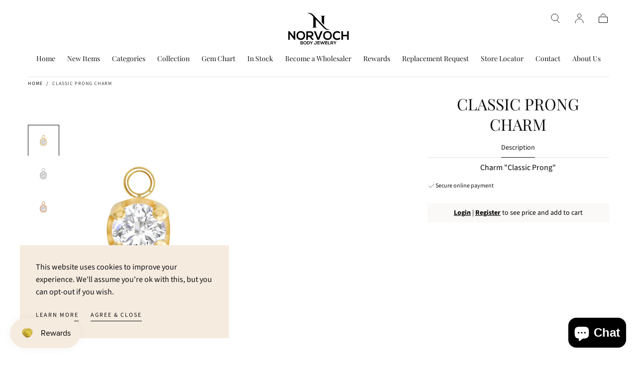

--- FILE ---
content_type: text/html; charset=utf-8
request_url: https://norvoch.com/products/charm-classic-prong
body_size: 29681
content:







    
        
        
        
    



    
    
        
        
        
    



    
    
        
        
        
    



    
    
        
        
        
    



<!doctype html>
<html class="no-js" lang="en">
  <head>
  <script src="//d1liekpayvooaz.cloudfront.net/apps/customizery/customizery.js?shop=norvochbodyjewelry.myshopify.com"></script>
  <link href="//norvoch.com/cdn/shop/t/25/assets/tiny.content.min.css?v=2278" rel="stylesheet" type="text/css" media="all" />
    <meta charset="utf-8">
    <meta http-equiv="X-UA-Compatible" content="IE=edge">
    <meta name="viewport" content="width=device-width,initial-scale=1">
    <meta name="theme-color" content="">
    <link rel="canonical" href="https://norvoch.com/products/charm-classic-prong">
    <link rel="preconnect" href="https://cdn.shopify.com" crossorigin><link rel="icon" type="image/png" href="//norvoch.com/cdn/shop/files/norvoch-logo-icon.svg?crop=center&height=32&v=1687467024&width=32"><link rel="preconnect" href="https://fonts.shopifycdn.com" crossorigin><title>
      Classic Prong Charm

        &ndash; NorVoch</title>

    
      <meta name="description" content="Charm &quot;Classic Prong&quot;">
    

    

<meta property="og:site_name" content="NorVoch">
<meta property="og:url" content="https://norvoch.com/products/charm-classic-prong">
<meta property="og:title" content="Classic Prong Charm">
<meta property="og:type" content="product">
<meta property="og:description" content="Charm &quot;Classic Prong&quot;"><meta property="og:image" content="http://norvoch.com/cdn/shop/products/IMG_6820-yellow_ded65ae8-77b7-477d-914d-db31ca942f8d.jpg?v=1684750824">
  <meta property="og:image:secure_url" content="https://norvoch.com/cdn/shop/products/IMG_6820-yellow_ded65ae8-77b7-477d-914d-db31ca942f8d.jpg?v=1684750824">
  <meta property="og:image:width" content="2500">
  <meta property="og:image:height" content="2500">
  <meta property="og:price:currency" content="USD"><meta name="twitter:card" content="summary_large_image">
<meta name="twitter:title" content="Classic Prong Charm">
<meta name="twitter:description" content="Charm &quot;Classic Prong&quot;">


    <script src="//norvoch.com/cdn/shop/t/25/assets/global.js?v=147170418125037010391692729633" defer="defer"></script>

    <script>window.performance && window.performance.mark && window.performance.mark('shopify.content_for_header.start');</script><meta name="google-site-verification" content="soTK1-5un1um_LKvyMvIRrAT5R2dFMp1Aq1-KYRZS20">
<meta id="shopify-digital-wallet" name="shopify-digital-wallet" content="/74886316305/digital_wallets/dialog">
<meta name="shopify-checkout-api-token" content="75569c435a3eef43afd18918fb23f134">
<meta id="in-context-paypal-metadata" data-shop-id="74886316305" data-venmo-supported="false" data-environment="production" data-locale="en_US" data-paypal-v4="true" data-currency="USD">
<link rel="alternate" type="application/json+oembed" href="https://norvoch.com/products/charm-classic-prong.oembed">
<script async="async" src="/checkouts/internal/preloads.js?locale=en-US"></script>
<script id="shopify-features" type="application/json">{"accessToken":"75569c435a3eef43afd18918fb23f134","betas":["rich-media-storefront-analytics"],"domain":"norvoch.com","predictiveSearch":true,"shopId":74886316305,"locale":"en"}</script>
<script>var Shopify = Shopify || {};
Shopify.shop = "norvochbodyjewelry.myshopify.com";
Shopify.locale = "en";
Shopify.currency = {"active":"USD","rate":"1.0"};
Shopify.country = "US";
Shopify.theme = {"name":"Hovsep - theme (Updated Sahara)","id":157889724689,"schema_name":"Sahara","schema_version":"1.0.8","theme_store_id":1926,"role":"main"};
Shopify.theme.handle = "null";
Shopify.theme.style = {"id":null,"handle":null};
Shopify.cdnHost = "norvoch.com/cdn";
Shopify.routes = Shopify.routes || {};
Shopify.routes.root = "/";</script>
<script type="module">!function(o){(o.Shopify=o.Shopify||{}).modules=!0}(window);</script>
<script>!function(o){function n(){var o=[];function n(){o.push(Array.prototype.slice.apply(arguments))}return n.q=o,n}var t=o.Shopify=o.Shopify||{};t.loadFeatures=n(),t.autoloadFeatures=n()}(window);</script>
<script id="shop-js-analytics" type="application/json">{"pageType":"product"}</script>
<script defer="defer" async type="module" src="//norvoch.com/cdn/shopifycloud/shop-js/modules/v2/client.init-shop-cart-sync_BN7fPSNr.en.esm.js"></script>
<script defer="defer" async type="module" src="//norvoch.com/cdn/shopifycloud/shop-js/modules/v2/chunk.common_Cbph3Kss.esm.js"></script>
<script defer="defer" async type="module" src="//norvoch.com/cdn/shopifycloud/shop-js/modules/v2/chunk.modal_DKumMAJ1.esm.js"></script>
<script type="module">
  await import("//norvoch.com/cdn/shopifycloud/shop-js/modules/v2/client.init-shop-cart-sync_BN7fPSNr.en.esm.js");
await import("//norvoch.com/cdn/shopifycloud/shop-js/modules/v2/chunk.common_Cbph3Kss.esm.js");
await import("//norvoch.com/cdn/shopifycloud/shop-js/modules/v2/chunk.modal_DKumMAJ1.esm.js");

  window.Shopify.SignInWithShop?.initShopCartSync?.({"fedCMEnabled":true,"windoidEnabled":true});

</script>
<script>(function() {
  var isLoaded = false;
  function asyncLoad() {
    if (isLoaded) return;
    isLoaded = true;
    var urls = ["https:\/\/cdn.nfcube.com\/instafeed-87153bf0cb09df3fc8bc0205e5332158.js?shop=norvochbodyjewelry.myshopify.com","\/\/cdn.shopify.com\/proxy\/d79766b98e43109adb4b2d8ee81d73f808298a17de51f3d80fcbcbae91b808e3\/d11gyepaze0qmc.cloudfront.net\/assets\/js\/order-lookup-by-hulkapps.js?shop=norvochbodyjewelry.myshopify.com\u0026sp-cache-control=cHVibGljLCBtYXgtYWdlPTkwMA","https:\/\/static.klaviyo.com\/onsite\/js\/klaviyo.js?company_id=UqdpQ9\u0026shop=norvochbodyjewelry.myshopify.com"];
    for (var i = 0; i < urls.length; i++) {
      var s = document.createElement('script');
      s.type = 'text/javascript';
      s.async = true;
      s.src = urls[i];
      var x = document.getElementsByTagName('script')[0];
      x.parentNode.insertBefore(s, x);
    }
  };
  if(window.attachEvent) {
    window.attachEvent('onload', asyncLoad);
  } else {
    window.addEventListener('load', asyncLoad, false);
  }
})();</script>
<script id="__st">var __st={"a":74886316305,"offset":-28800,"reqid":"55e758f0-00ee-4ff8-ad57-abe44e78ce32-1769904629","pageurl":"norvoch.com\/products\/charm-classic-prong","u":"74038e6aa0a0","p":"product","rtyp":"product","rid":8415788761361};</script>
<script>window.ShopifyPaypalV4VisibilityTracking = true;</script>
<script id="form-persister">!function(){'use strict';const t='contact',e='new_comment',n=[[t,t],['blogs',e],['comments',e],[t,'customer']],o='password',r='form_key',c=['recaptcha-v3-token','g-recaptcha-response','h-captcha-response',o],s=()=>{try{return window.sessionStorage}catch{return}},i='__shopify_v',u=t=>t.elements[r],a=function(){const t=[...n].map((([t,e])=>`form[action*='/${t}']:not([data-nocaptcha='true']) input[name='form_type'][value='${e}']`)).join(',');var e;return e=t,()=>e?[...document.querySelectorAll(e)].map((t=>t.form)):[]}();function m(t){const e=u(t);a().includes(t)&&(!e||!e.value)&&function(t){try{if(!s())return;!function(t){const e=s();if(!e)return;const n=u(t);if(!n)return;const o=n.value;o&&e.removeItem(o)}(t);const e=Array.from(Array(32),(()=>Math.random().toString(36)[2])).join('');!function(t,e){u(t)||t.append(Object.assign(document.createElement('input'),{type:'hidden',name:r})),t.elements[r].value=e}(t,e),function(t,e){const n=s();if(!n)return;const r=[...t.querySelectorAll(`input[type='${o}']`)].map((({name:t})=>t)),u=[...c,...r],a={};for(const[o,c]of new FormData(t).entries())u.includes(o)||(a[o]=c);n.setItem(e,JSON.stringify({[i]:1,action:t.action,data:a}))}(t,e)}catch(e){console.error('failed to persist form',e)}}(t)}const f=t=>{if('true'===t.dataset.persistBound)return;const e=function(t,e){const n=function(t){return'function'==typeof t.submit?t.submit:HTMLFormElement.prototype.submit}(t).bind(t);return function(){let t;return()=>{t||(t=!0,(()=>{try{e(),n()}catch(t){(t=>{console.error('form submit failed',t)})(t)}})(),setTimeout((()=>t=!1),250))}}()}(t,(()=>{m(t)}));!function(t,e){if('function'==typeof t.submit&&'function'==typeof e)try{t.submit=e}catch{}}(t,e),t.addEventListener('submit',(t=>{t.preventDefault(),e()})),t.dataset.persistBound='true'};!function(){function t(t){const e=(t=>{const e=t.target;return e instanceof HTMLFormElement?e:e&&e.form})(t);e&&m(e)}document.addEventListener('submit',t),document.addEventListener('DOMContentLoaded',(()=>{const e=a();for(const t of e)f(t);var n;n=document.body,new window.MutationObserver((t=>{for(const e of t)if('childList'===e.type&&e.addedNodes.length)for(const t of e.addedNodes)1===t.nodeType&&'FORM'===t.tagName&&a().includes(t)&&f(t)})).observe(n,{childList:!0,subtree:!0,attributes:!1}),document.removeEventListener('submit',t)}))}()}();</script>
<script integrity="sha256-4kQ18oKyAcykRKYeNunJcIwy7WH5gtpwJnB7kiuLZ1E=" data-source-attribution="shopify.loadfeatures" defer="defer" src="//norvoch.com/cdn/shopifycloud/storefront/assets/storefront/load_feature-a0a9edcb.js" crossorigin="anonymous"></script>
<script data-source-attribution="shopify.dynamic_checkout.dynamic.init">var Shopify=Shopify||{};Shopify.PaymentButton=Shopify.PaymentButton||{isStorefrontPortableWallets:!0,init:function(){window.Shopify.PaymentButton.init=function(){};var t=document.createElement("script");t.src="https://norvoch.com/cdn/shopifycloud/portable-wallets/latest/portable-wallets.en.js",t.type="module",document.head.appendChild(t)}};
</script>
<script data-source-attribution="shopify.dynamic_checkout.buyer_consent">
  function portableWalletsHideBuyerConsent(e){var t=document.getElementById("shopify-buyer-consent"),n=document.getElementById("shopify-subscription-policy-button");t&&n&&(t.classList.add("hidden"),t.setAttribute("aria-hidden","true"),n.removeEventListener("click",e))}function portableWalletsShowBuyerConsent(e){var t=document.getElementById("shopify-buyer-consent"),n=document.getElementById("shopify-subscription-policy-button");t&&n&&(t.classList.remove("hidden"),t.removeAttribute("aria-hidden"),n.addEventListener("click",e))}window.Shopify?.PaymentButton&&(window.Shopify.PaymentButton.hideBuyerConsent=portableWalletsHideBuyerConsent,window.Shopify.PaymentButton.showBuyerConsent=portableWalletsShowBuyerConsent);
</script>
<script data-source-attribution="shopify.dynamic_checkout.cart.bootstrap">document.addEventListener("DOMContentLoaded",(function(){function t(){return document.querySelector("shopify-accelerated-checkout-cart, shopify-accelerated-checkout")}if(t())Shopify.PaymentButton.init();else{new MutationObserver((function(e,n){t()&&(Shopify.PaymentButton.init(),n.disconnect())})).observe(document.body,{childList:!0,subtree:!0})}}));
</script>
<link id="shopify-accelerated-checkout-styles" rel="stylesheet" media="screen" href="https://norvoch.com/cdn/shopifycloud/portable-wallets/latest/accelerated-checkout-backwards-compat.css" crossorigin="anonymous">
<style id="shopify-accelerated-checkout-cart">
        #shopify-buyer-consent {
  margin-top: 1em;
  display: inline-block;
  width: 100%;
}

#shopify-buyer-consent.hidden {
  display: none;
}

#shopify-subscription-policy-button {
  background: none;
  border: none;
  padding: 0;
  text-decoration: underline;
  font-size: inherit;
  cursor: pointer;
}

#shopify-subscription-policy-button::before {
  box-shadow: none;
}

      </style>

<script>window.performance && window.performance.mark && window.performance.mark('shopify.content_for_header.end');</script>
<style data-shopify>

  @font-face {
  font-family: "Source Sans Pro";
  font-weight: 400;
  font-style: normal;
  font-display: swap;
  src: url("//norvoch.com/cdn/fonts/source_sans_pro/sourcesanspro_n4.50ae3e156aed9a794db7e94c4d00984c7b66616c.woff2") format("woff2"),
       url("//norvoch.com/cdn/fonts/source_sans_pro/sourcesanspro_n4.d1662e048bd96ae7123e46600ff9744c0d84502d.woff") format("woff");
}

  
  @font-face {
  font-family: "Source Sans Pro";
  font-weight: 400;
  font-style: normal;
  font-display: swap;
  src: url("//norvoch.com/cdn/fonts/source_sans_pro/sourcesanspro_n4.50ae3e156aed9a794db7e94c4d00984c7b66616c.woff2") format("woff2"),
       url("//norvoch.com/cdn/fonts/source_sans_pro/sourcesanspro_n4.d1662e048bd96ae7123e46600ff9744c0d84502d.woff") format("woff");
}

  @font-face {
  font-family: "Source Sans Pro";
  font-weight: 700;
  font-style: normal;
  font-display: swap;
  src: url("//norvoch.com/cdn/fonts/source_sans_pro/sourcesanspro_n7.41cbad1715ffa6489ec3aab1c16fda6d5bdf2235.woff2") format("woff2"),
       url("//norvoch.com/cdn/fonts/source_sans_pro/sourcesanspro_n7.01173495588557d2be0eb2bb2ecdf8e4f01cf917.woff") format("woff");
}

  @font-face {
  font-family: "Source Sans Pro";
  font-weight: 400;
  font-style: italic;
  font-display: swap;
  src: url("//norvoch.com/cdn/fonts/source_sans_pro/sourcesanspro_i4.130f29b9baa0095b80aea9236ca9ef6ab0069c67.woff2") format("woff2"),
       url("//norvoch.com/cdn/fonts/source_sans_pro/sourcesanspro_i4.6146c8c8ae7b8853ccbbc8b859fcf805016ee743.woff") format("woff");
}

  @font-face {
  font-family: "Source Sans Pro";
  font-weight: 700;
  font-style: italic;
  font-display: swap;
  src: url("//norvoch.com/cdn/fonts/source_sans_pro/sourcesanspro_i7.98bb15b3a23880a6e1d86ade6dbb197526ff768d.woff2") format("woff2"),
       url("//norvoch.com/cdn/fonts/source_sans_pro/sourcesanspro_i7.6274cea5e22a575d33653322a4399caadffb1338.woff") format("woff");
}

  @font-face {
  font-family: "Playfair Display";
  font-weight: 400;
  font-style: normal;
  font-display: swap;
  src: url("//norvoch.com/cdn/fonts/playfair_display/playfairdisplay_n4.9980f3e16959dc89137cc1369bfc3ae98af1deb9.woff2") format("woff2"),
       url("//norvoch.com/cdn/fonts/playfair_display/playfairdisplay_n4.c562b7c8e5637886a811d2a017f9e023166064ee.woff") format("woff");
}

  @font-face {
  font-family: Poppins;
  font-weight: 400;
  font-style: normal;
  font-display: swap;
  src: url("//norvoch.com/cdn/fonts/poppins/poppins_n4.0ba78fa5af9b0e1a374041b3ceaadf0a43b41362.woff2") format("woff2"),
       url("//norvoch.com/cdn/fonts/poppins/poppins_n4.214741a72ff2596839fc9760ee7a770386cf16ca.woff") format("woff");
}


  :root {
    --font-body-family: "Source Sans Pro", sans-serif;
    --font-body-style: normal;
    --font-body-weight: 400;

    --font-heading-family: "Playfair Display", serif;
    --font-heading-style: normal;
    --font-heading-weight: 400;

    --font-button-family: Poppins, sans-serif;
    --font-button-style: normal;
    --font-button-weight: 400;

    --font-heading-letter-spacing: 0;
    --font-heading-text-transform: uppercase;

    --font-body-scale: 1.0;
    --font-heading-scale: 1.0;

    --font-weight-normal: 400;
    --font-weight-bold: 700;
    --font-weight-light: ;

    --line-height-extra-small: 1;
    --line-height-small: 1.3;
    --line-height-medium: 1.6;

    --letter-spacing-extra-small: .05rem;
    --letter-spacing-small: .1rem;
    --letter-spacing-medium: .2rem;

    --font-size-extra-small: 1rem;
    --font-size-small: 1.2rem;
    --font-size-medium: 1.4rem;
    --font-size-large: 1.6rem;
    --font-size-extra-large: 1.8rem;

    --font-size-static-extra-small: 1rem;
    --font-size-static-small: 1.2rem;
    --font-size-static-medium: 1.4rem;
    --font-size-static-large: 1.6rem;
    --font-size-static-extra-large: 1.8rem;

    /* Typography */
    --color-heading-text: #111111;
    --color-body-text: #5e5a59;

    /* Buttons and links */
    --color-button-outlined-text: #111111;
    --color-button-outlined-background: rgba(0,0,0,0);
    --color-button-filled-text: #ffffff;
    --color-button-filled-background: #111111;

    --color-button-background: transparent;
    --color-button-outline: #ffffff;
    --color-button-text: #ffffff;

    --color-form-text: #111111;
    --color-form-button-text: #ffffff;

    --button-border-radius: 0;
    --button-text-transform: button--uppercase;
    --input-border-radius: 0;

    /* Other elements */
    --color-link: #333232;
    --color-link-text: #111111;
    --color-default-link-text: #111111;
    --color-tag-text: #111111;
    --color-tag-background: #ffffff;
    --color-border-elements: #e6e2e1;
    --color-cart-number-text: #111111;
    --color-shipping-bar-progress: #cd9b77;

    /* Backgrounds */
    --color-body-background: #ffffff;
    --color-image-background: #f5ebdf;
    --color-body-background-transparent-50: rgba(255, 255, 255, 0.5);
    --color-popup-background: #ffffff;

    /* Background Colors */
    --color-background-primary: #000000;
    --color-background-inverse: #ffffff;
    --color-background-light: #e6e2e1;
    --color-background-dark: #333232;
    --color-background-accent-1: #f5ebdf;
    --color-background-accent-2: #cedfdc;

    /* Text Colors */
    --color-text-primary: #111111;
    --color-text-secondary: #cd9b77;
    --color-text-inverse: #ffffff;

    /* Text default */
    --color-heading-text-default: #111111;
    --color-body-text-default: #5e5a59;

    --color-link-text-default: #111111;
    --color-default-link-text-default: #111111;

    /* Text secondary */
    --color-heading-text-secondary: #cd9b77;
    --color-body-text-secondary: #cd9b77;

    /* Text inverse */
    --color-heading-text-inverse: #ffffff;
    --color-body-text-inverse: #ffffff;

    --color-link-text-inverse: #ffffff;
    --color-default-link-text-inverse: #ffffff;

    /* Default section style */
    --color-default-background: #ffffff;
    --color-default-image-background: #f5ebdf;
    --color-default-border-elements: #e6e2e1;

    /* Secondary section style */
    --color-secondary-background: #cd9b77;
    --color-secondary-image-background: #f5ebdf;
    --color-secondary-border-elements: #e6e2e1;

    --color-button-hover-text: var(--color-button-text-inverse);
    --color-button-hover-outline: var(--color-button-outline);
    --color-button-hover-background: var(--color-button-outline);

    --color-success: #6BBD4F;
    --color-alert: #FAC151;
    --color-error: #D84339;
    --color-price-accent: #CD9B77;

    --color-white: #fff;
    --color-black: #111;
    --color-light: #ddd;

    --media-overlay-gradient-desktop: linear-gradient(180deg, rgba(0, 0, 0, 0) 0%, rgba(0, 0, 0, 0) 100%)
    --media-overlay-gradient-mobile: linear-gradient(180deg, rgba(0, 0, 0, 0) 0%, rgba(0, 0, 0, 0) 100%)
    --gradient-black: linear-gradient(180deg, rgba(0, 0, 0, 0) 0%, rgba(0, 0, 0, 0.2) 100%);
    --gradient-overlay-horizontal: linear-gradient(0deg, rgba(0, 0, 0, 0.2), rgba(0, 0, 0, 0.2));
    --color-popup-overlay: rgba(0, 0, 0, 0.5);

    --page-width: 1440px;
    --page-width-md: 880px;
    --page-width-xs: 656px;
    --page-gutter: 2.4rem;

    --section-vertical-padding: 7.6rem;
    --section-vertical-padding-desktop: 9.6rem;

    --section-spacing-unit-desktop: 1.6rem;
    --section-spacing-unit-mobile:  1.2rem;

    --duration-short: 200ms;
    --duration-default: 300ms;
    --duration-long: 400ms;
    --duration-extra-long: 600ms;

    --z-header: 800;
    --z-modals: 900;

    --header-top-position: calc(var(--header-height) + var(--announcement-bar-top));

    --card-media-padding: 100%;

    --collection-sidebar-top: 0;

    --theme-js-animations-on-mobile: fade-in 800ms forwards paused;
  }

  

  @media screen and (min-width: 750px) {
    :root {
      --font-size-extra-small: 1.2rem;
      --font-size-small: 1.4rem;
      --font-size-medium: 1.6rem;
      --font-size-large: 1.8rem;
      --font-size-extra-large: 2rem;

      --page-gutter: 3.6rem;

      --section-vertical-padding: 8.6rem;
    }
  }

  @media screen and (min-width: 990px) {
    :root {
      --page-gutter: 4rem;

      --section-vertical-padding: 9.6rem;
    }
  }

  @media screen and (min-width: 1100px) {
    :root {
      --page-gutter: 5.6rem;
    }
  }</style><link href="//norvoch.com/cdn/shop/t/25/assets/base.css?v=90342070109390312171692729633" rel="stylesheet" type="text/css" media="all" />
    <link
      rel="stylesheet"
      href="//norvoch.com/cdn/shop/t/25/assets/component-drawer.css?v=52703462715798372081692729633"
      media="print"
      onload="this.media='all'"><link
        rel="stylesheet"
        href="//norvoch.com/cdn/shop/t/25/assets/component-predictive-search.css?v=113247692658882351871692729633"
        media="print"
        onload="this.media='all'">

      <script src="//norvoch.com/cdn/shop/t/25/assets/predictive-search.js?v=92622284360457197551692729633" defer="defer"></script>

      <noscript><link href="//norvoch.com/cdn/shop/t/25/assets/component-predictive-search.css?v=113247692658882351871692729633" rel="stylesheet" type="text/css" media="all" /></noscript><noscript>
      <link href="//norvoch.com/cdn/shop/t/25/assets/component-drawer.css?v=52703462715798372081692729633" rel="stylesheet" type="text/css" media="all" />
    </noscript>

    <link href="//norvoch.com/cdn/shop/t/25/assets/swiper-bundle.min.css?v=58569480782238493651692729633" rel="stylesheet" type="text/css" media="all" />
<link
        rel="preload"
        as="font"
        href="//norvoch.com/cdn/fonts/playfair_display/playfairdisplay_n4.9980f3e16959dc89137cc1369bfc3ae98af1deb9.woff2"
        type="font/woff2"
        crossorigin><link
        rel="preload"
        as="font"
        href="//norvoch.com/cdn/fonts/source_sans_pro/sourcesanspro_n4.50ae3e156aed9a794db7e94c4d00984c7b66616c.woff2"
        type="font/woff2"
        crossorigin><script>
      document.documentElement.className = document.documentElement.className.replace('no-js', 'js');

      if (Shopify.designMode) {
        document.documentElement.classList.add('shopify-design-mode');
      }
    </script><script src="//norvoch.com/cdn/shop/t/25/assets/swiper-bundle.min.js?v=135098650070187225781692729633" defer="defer"></script>
    <script src="//norvoch.com/cdn/shop/t/25/assets/bodyScrollLock.min.js?v=54831410435734691211692729633" defer="defer"></script>
    <script src="//norvoch.com/cdn/shop/t/25/assets/lazysizes.min.js?v=134355369821296239011692729633" defer="defer"></script>
  

<style id="hide-price-guest-style" type="text/css">
    .hide-price-guest, .hidePrice, .current_price.js-current-price .money, .product__installments, .price__container, form[action*="/cart/add"] input[type="submit"], form[action*="/cart/add"] button, .shopify-payment-button, .cb_bundles, button.quick-add-btn, .quickshop-button, .atc--button {
        display:none !important;
    }
    .show-price-guest .hide-price-guest, .show-price-guest .hidePrice, .show-price-guest.product-price  .money, .cart__footer .totals .hide-price-guest, .cart__footer .totals .hidePrice, .show-price-guest .product__installments, .show-price-guest .price__container {
        display:inline !important;
    }
    .wp-not-logged-wrapper {
        padding: 8px !important;
        text-align: center !important;
        position: relative;
        z-index: 2;
    }
    .wp-not-logged-wrapper p {
        margin: 0;
        padding: 0;
    }
    .wp-not-logged-wrapper a {
        text-decoration: underline;
        cursor: pointer;
    } .grid--view-items .full-width-link {margin-bottom: 55px;} .price-separator {display: none;}
</style>


<script>
    var customerIsLogged = false;
    var customerIsLoggedBasic = false;
    var webPandaHidePriceSettings = {"subscription": 1, "hide_price_enabled": true, "message": "{LOGIN} | {REGISTRATION} to see price and add to cart", "message_logged_customers": "The product is not available for your account", "label_login": "Login", "label_registration": "Register", "font_size": 14.0, "style_by_page": false, "font_size_listing_page": 14.0, "font_size_product_page": 14.0, "font_size_search_page": 14.0, "text_color": "#000000", "has_background_color": true, "background_color": "#faf9f7", "has_border": false, "border_width": 2.0, "border_color": "#e2a192", "border_radius": 0.0, "has_custom_login": false, "login_url": null, "has_custom_registration": true, "registration_url": "https://norvochbodyjewelry.myshopify.com/apps/wpdapp", "by_product_id": false, "by_product_tags": false, "by_collection": false, "product_tags": "", "language_config": "", "by_customer_tags": false, "customer_tags": "", "depth": 5, "depth_on_search": 5, "depth_on_listings": 0, "parent_depth": 3, "parent_depth_on_search": 2, "custom_price_selector": ".product__installments", "custom_cart_selector": null, "force_hide_on_cart": false, "force_price_selector": ".price__container", "force_cart_selector": null, "cart_display": null, "redirect_after_login": true}
    
    window.onload = function() {
                        let removeWpPHidePrice = true;
                        let pageScripts = document.getElementsByTagName("script");
                        for (var i = 0; i < pageScripts.length; i++) {
                            if (pageScripts[i].src.includes('assets/hide_main.js')) {
                                removeWpPHidePrice = false;
                            }
                        }
                        if (removeWpPHidePrice) {
                            let appStyle = document.getElementById("hide-price-guest-style");
                            appStyle.remove();
                        }
                    }
</script>
<script>window.is_hulkpo_installed=true</script>
  
  <meta name="google-site-verification" content="ALOqT0C7EE_IdiZzskNqIRQa1yiJmHfaCY8sqeBfh2Y" />
  <script type='text/javascript'>
  window.smartlook||(function(d) {
    var o=smartlook=function(){ o.api.push(arguments)},h=d.getElementsByTagName('head')[0];
    var c=d.createElement('script');o.api=new Array();c.async=true;c.type='text/javascript';
    c.charset='utf-8';c.src='https://web-sdk.smartlook.com/recorder.js';h.appendChild(c);
    })(document);
    smartlook('init', '5cf9d36778d4c868cdd26feb95e7d97b11e38656', { region: 'eu' });

  // Enable recording numbers
  smartlook('record', { numbers: true });

</script>
  <!-- BEGIN app block: shopify://apps/pumper-bundles/blocks/app-embed/0856870d-2aca-4b1e-a662-cf1797f61270 --><meta name="format-detection" content="telephone=no">

  

  

  
  



<!-- END app block --><!-- BEGIN app block: shopify://apps/klaviyo-email-marketing-sms/blocks/klaviyo-onsite-embed/2632fe16-c075-4321-a88b-50b567f42507 -->












  <script async src="https://static.klaviyo.com/onsite/js/UqdpQ9/klaviyo.js?company_id=UqdpQ9"></script>
  <script>!function(){if(!window.klaviyo){window._klOnsite=window._klOnsite||[];try{window.klaviyo=new Proxy({},{get:function(n,i){return"push"===i?function(){var n;(n=window._klOnsite).push.apply(n,arguments)}:function(){for(var n=arguments.length,o=new Array(n),w=0;w<n;w++)o[w]=arguments[w];var t="function"==typeof o[o.length-1]?o.pop():void 0,e=new Promise((function(n){window._klOnsite.push([i].concat(o,[function(i){t&&t(i),n(i)}]))}));return e}}})}catch(n){window.klaviyo=window.klaviyo||[],window.klaviyo.push=function(){var n;(n=window._klOnsite).push.apply(n,arguments)}}}}();</script>

  
    <script id="viewed_product">
      if (item == null) {
        var _learnq = _learnq || [];

        var MetafieldReviews = null
        var MetafieldYotpoRating = null
        var MetafieldYotpoCount = null
        var MetafieldLooxRating = null
        var MetafieldLooxCount = null
        var okendoProduct = null
        var okendoProductReviewCount = null
        var okendoProductReviewAverageValue = null
        try {
          // The following fields are used for Customer Hub recently viewed in order to add reviews.
          // This information is not part of __kla_viewed. Instead, it is part of __kla_viewed_reviewed_items
          MetafieldReviews = {};
          MetafieldYotpoRating = null
          MetafieldYotpoCount = null
          MetafieldLooxRating = null
          MetafieldLooxCount = null

          okendoProduct = null
          // If the okendo metafield is not legacy, it will error, which then requires the new json formatted data
          if (okendoProduct && 'error' in okendoProduct) {
            okendoProduct = null
          }
          okendoProductReviewCount = okendoProduct ? okendoProduct.reviewCount : null
          okendoProductReviewAverageValue = okendoProduct ? okendoProduct.reviewAverageValue : null
        } catch (error) {
          console.error('Error in Klaviyo onsite reviews tracking:', error);
        }

        var item = {
          Name: "Classic Prong Charm",
          ProductID: 8415788761361,
          Categories: ["Charms"],
          ImageURL: "https://norvoch.com/cdn/shop/products/IMG_6820-yellow_ded65ae8-77b7-477d-914d-db31ca942f8d_grande.jpg?v=1684750824",
          URL: "https://norvoch.com/products/charm-classic-prong",
          Brand: "NorVoch",
          Price: "$58.00",
          Value: "58.00",
          CompareAtPrice: "$0.00"
        };
        _learnq.push(['track', 'Viewed Product', item]);
        _learnq.push(['trackViewedItem', {
          Title: item.Name,
          ItemId: item.ProductID,
          Categories: item.Categories,
          ImageUrl: item.ImageURL,
          Url: item.URL,
          Metadata: {
            Brand: item.Brand,
            Price: item.Price,
            Value: item.Value,
            CompareAtPrice: item.CompareAtPrice
          },
          metafields:{
            reviews: MetafieldReviews,
            yotpo:{
              rating: MetafieldYotpoRating,
              count: MetafieldYotpoCount,
            },
            loox:{
              rating: MetafieldLooxRating,
              count: MetafieldLooxCount,
            },
            okendo: {
              rating: okendoProductReviewAverageValue,
              count: okendoProductReviewCount,
            }
          }
        }]);
      }
    </script>
  




  <script>
    window.klaviyoReviewsProductDesignMode = false
  </script>







<!-- END app block --><!-- BEGIN app block: shopify://apps/sk-form-builder/blocks/app/f3e35b58-5874-4ef2-8e03-c92cda6e49eb --><div class="skformscript" data-src="https://cdn.shopify.com/extensions/019c0464-9a4b-7d89-8a13-14de18c766bd/formbuilder-theme-app-267/assets/skform.js"></div>

<script>
	window.skplan = {"freeplan":false,"plan":1,"billable":true};
</script>
<!-- END app block --><!-- BEGIN app block: shopify://apps/hulk-product-options/blocks/app-embed/380168ef-9475-4244-a291-f66b189208b5 --><!-- BEGIN app snippet: hulkapps_product_options --><script>
    
        window.hulkapps = {
        shop_slug: "norvochbodyjewelry",
        store_id: "norvochbodyjewelry.myshopify.com",
        money_format: "<span class=hide-price-guest>${{amount}}</span>",
        cart: null,
        product: null,
        product_collections: null,
        product_variants: null,
        is_volume_discount: null,
        is_product_option: true,
        product_id: null,
        page_type: null,
        po_url: "https://productoption.hulkapps.com",
        po_proxy_url: "https://norvoch.com",
        vd_url: "https://volumediscount.hulkapps.com",
        customer: null,
        hulkapps_extension_js: true

    }
    window.is_hulkpo_installed=true
    

      window.hulkapps.page_type = "cart";
      window.hulkapps.cart = {"note":null,"attributes":{},"original_total_price":0,"total_price":0,"total_discount":0,"total_weight":0.0,"item_count":0,"items":[],"requires_shipping":false,"currency":"USD","items_subtotal_price":0,"cart_level_discount_applications":[],"checkout_charge_amount":0}
      if (typeof window.hulkapps.cart.items == "object") {
        for (var i=0; i<window.hulkapps.cart.items.length; i++) {
          ["sku", "grams", "vendor", "url", "image", "handle", "requires_shipping", "product_type", "product_description"].map(function(a) {
            delete window.hulkapps.cart.items[i][a]
          })
        }
      }
      window.hulkapps.cart_collections = {}
      

    
      window.hulkapps.page_type = "product"
      window.hulkapps.product_id = "8415788761361";
      window.hulkapps.product = {"id":8415788761361,"title":"Classic Prong Charm","handle":"charm-classic-prong","description":"Charm \"Classic Prong\"","published_at":"2023-05-22T03:15:24-07:00","created_at":"2023-05-22T03:15:24-07:00","vendor":"NorVoch","type":"Charms","tags":["14k Gold","18K GOLD","Charms","Gold","opt-Gem: Amethyst","opt-Gem: Amethyst CZ","opt-Gem: Aqua CZ","opt-Gem: Black CZ","opt-Gem: Blue CZ","opt-Gem: Blue Sapphire","opt-Gem: Blue Topaz","opt-Gem: Champagne CZ","opt-Gem: Chrome","opt-Gem: Citrine","opt-Gem: Coffee CZ","opt-Gem: Dark Blue CZ","opt-Gem: Dark Pink CZ","opt-Gem: Diamond","opt-Gem: Electric Grass Green CZ","opt-Gem: Emerald CZ","opt-Gem: Garnet","opt-Gem: Grass Green CZ","opt-Gem: Green Agate","opt-Gem: Green CZ","opt-Gem: Lavender CZ","opt-Gem: Light Pink CZ","opt-Gem: Opal","opt-Gem: Orange CZ","opt-Gem: Pale Aqua CZ","opt-Gem: Peridot","opt-Gem: Pink Topaz","opt-Gem: Purple CZ","opt-Gem: Rainbow Topaz","opt-Gem: Red CZ","opt-Gem: Ruby","opt-Gem: Smokey Quartz","opt-Gem: White CZ","opt-Gem: White Topaz","opt-Gem: Yellow CZ","opt-Gold Color: 14K Rose","opt-Gold Color: 14K White","opt-Gold Color: 14K Yellow","opt-Gold Color: 18K Rose","opt-Gold Color: 18K White","opt-Gold Color: 18K Yellow","opt-Prong Size: 2.5mm","opt-Prong Size: 3mm"],"price":5800,"price_min":5800,"price_max":5800,"available":true,"price_varies":false,"compare_at_price":null,"compare_at_price_min":0,"compare_at_price_max":0,"compare_at_price_varies":false,"variants":[{"id":45238162948369,"title":"Default Title","option1":"Default Title","option2":null,"option3":null,"sku":null,"requires_shipping":true,"taxable":true,"featured_image":null,"available":true,"name":"Classic Prong Charm","public_title":null,"options":["Default Title"],"price":5800,"weight":0,"compare_at_price":null,"inventory_management":null,"barcode":"","requires_selling_plan":false,"selling_plan_allocations":[]}],"images":["\/\/norvoch.com\/cdn\/shop\/products\/IMG_6820-yellow_ded65ae8-77b7-477d-914d-db31ca942f8d.jpg?v=1684750824","\/\/norvoch.com\/cdn\/shop\/products\/IMG_6820-white_6027a2a0-1dd7-4f83-94dd-eda3dd67be2f.jpg?v=1684750824","\/\/norvoch.com\/cdn\/shop\/products\/IMG_6820-rose_080bb3b7-93db-4e44-8405-460b17fa68a6.jpg?v=1684750824"],"featured_image":"\/\/norvoch.com\/cdn\/shop\/products\/IMG_6820-yellow_ded65ae8-77b7-477d-914d-db31ca942f8d.jpg?v=1684750824","options":["Title"],"media":[{"alt":null,"id":34013537435921,"position":1,"preview_image":{"aspect_ratio":1.0,"height":2500,"width":2500,"src":"\/\/norvoch.com\/cdn\/shop\/products\/IMG_6820-yellow_ded65ae8-77b7-477d-914d-db31ca942f8d.jpg?v=1684750824"},"aspect_ratio":1.0,"height":2500,"media_type":"image","src":"\/\/norvoch.com\/cdn\/shop\/products\/IMG_6820-yellow_ded65ae8-77b7-477d-914d-db31ca942f8d.jpg?v=1684750824","width":2500},{"alt":null,"id":34013537468689,"position":2,"preview_image":{"aspect_ratio":1.0,"height":2500,"width":2500,"src":"\/\/norvoch.com\/cdn\/shop\/products\/IMG_6820-white_6027a2a0-1dd7-4f83-94dd-eda3dd67be2f.jpg?v=1684750824"},"aspect_ratio":1.0,"height":2500,"media_type":"image","src":"\/\/norvoch.com\/cdn\/shop\/products\/IMG_6820-white_6027a2a0-1dd7-4f83-94dd-eda3dd67be2f.jpg?v=1684750824","width":2500},{"alt":null,"id":34013537501457,"position":3,"preview_image":{"aspect_ratio":1.0,"height":2500,"width":2500,"src":"\/\/norvoch.com\/cdn\/shop\/products\/IMG_6820-rose_080bb3b7-93db-4e44-8405-460b17fa68a6.jpg?v=1684750824"},"aspect_ratio":1.0,"height":2500,"media_type":"image","src":"\/\/norvoch.com\/cdn\/shop\/products\/IMG_6820-rose_080bb3b7-93db-4e44-8405-460b17fa68a6.jpg?v=1684750824","width":2500}],"requires_selling_plan":false,"selling_plan_groups":[],"content":"Charm \"Classic Prong\""}

      window.hulkapps.product_collection = []
      
        window.hulkapps.product_collection.push(443689206033)
      

      window.hulkapps.product_variant = []
      
        window.hulkapps.product_variant.push(45238162948369)
      

      window.hulkapps.product_collections = window.hulkapps.product_collection.toString();
      window.hulkapps.product_variants = window.hulkapps.product_variant.toString();

    

</script>

<!-- END app snippet --><!-- END app block --><!-- BEGIN app block: shopify://apps/webpanda-login-to-see-price/blocks/app-embed/e096f673-8110-4907-bc30-a026a34a7e70 -->



<style type="text/css">
    .wp-not-logged-wrapper {
        padding: 8px !important;
        text-align: center !important;
        position: relative;
        z-index: 2;
    }
    .wp-not-logged-wrapper p {
        margin: 0;
        padding: 0;
    }
    .wp-not-logged-wrapper a {
        text-decoration: underline;
        cursor: pointer;
    }

    .price.price--on-sale.show-price-guest .price__sale,
    .show-price-guest.price:not(.price--on-sale) .price__regular,
    .price.price--on-sale .show-price-guest .price__sale,
    .price:not(.price--on-sale) .show-price-guest .price__regular,
    .cart__items .hide-price-guest,
    .mini-cart .hide-price-guest,
    .miniCart .hide-price-guest {
        display: block !important;
    }

    
</style>




<script>
    var wpbCustomerIsLogged = false;
    var wpbCustomerIsLoggedBasic = false;
    
        let wpbHidePriceSettings = false;
    
</script>

<!-- END app block --><script src="https://cdn.shopify.com/extensions/019c0eee-edaa-7efe-8d4d-9c5a39d5d323/smile-io-283/assets/smile-loader.js" type="text/javascript" defer="defer"></script>
<script src="https://cdn.shopify.com/extensions/019c0464-9a4b-7d89-8a13-14de18c766bd/formbuilder-theme-app-267/assets/formbuilder.js" type="text/javascript" defer="defer"></script>
<link href="https://cdn.shopify.com/extensions/019c0464-9a4b-7d89-8a13-14de18c766bd/formbuilder-theme-app-267/assets/formbuilder.css" rel="stylesheet" type="text/css" media="all">
<script src="https://cdn.shopify.com/extensions/e8878072-2f6b-4e89-8082-94b04320908d/inbox-1254/assets/inbox-chat-loader.js" type="text/javascript" defer="defer"></script>
<script src="https://cdn.shopify.com/extensions/019bfe0f-96b2-7808-bdb5-a9d9753cdc9c/productoption-175/assets/hulkcode.js" type="text/javascript" defer="defer"></script>
<link href="https://cdn.shopify.com/extensions/019bfe0f-96b2-7808-bdb5-a9d9753cdc9c/productoption-175/assets/hulkcode.css" rel="stylesheet" type="text/css" media="all">
<script src="https://cdn.shopify.com/extensions/019bd23c-6e92-79be-8370-1ae3b9a72ac5/hide-price-3-99/assets/hide_main.js" type="text/javascript" defer="defer"></script>
<link href="https://monorail-edge.shopifysvc.com" rel="dns-prefetch">
<script>(function(){if ("sendBeacon" in navigator && "performance" in window) {try {var session_token_from_headers = performance.getEntriesByType('navigation')[0].serverTiming.find(x => x.name == '_s').description;} catch {var session_token_from_headers = undefined;}var session_cookie_matches = document.cookie.match(/_shopify_s=([^;]*)/);var session_token_from_cookie = session_cookie_matches && session_cookie_matches.length === 2 ? session_cookie_matches[1] : "";var session_token = session_token_from_headers || session_token_from_cookie || "";function handle_abandonment_event(e) {var entries = performance.getEntries().filter(function(entry) {return /monorail-edge.shopifysvc.com/.test(entry.name);});if (!window.abandonment_tracked && entries.length === 0) {window.abandonment_tracked = true;var currentMs = Date.now();var navigation_start = performance.timing.navigationStart;var payload = {shop_id: 74886316305,url: window.location.href,navigation_start,duration: currentMs - navigation_start,session_token,page_type: "product"};window.navigator.sendBeacon("https://monorail-edge.shopifysvc.com/v1/produce", JSON.stringify({schema_id: "online_store_buyer_site_abandonment/1.1",payload: payload,metadata: {event_created_at_ms: currentMs,event_sent_at_ms: currentMs}}));}}window.addEventListener('pagehide', handle_abandonment_event);}}());</script>
<script id="web-pixels-manager-setup">(function e(e,d,r,n,o){if(void 0===o&&(o={}),!Boolean(null===(a=null===(i=window.Shopify)||void 0===i?void 0:i.analytics)||void 0===a?void 0:a.replayQueue)){var i,a;window.Shopify=window.Shopify||{};var t=window.Shopify;t.analytics=t.analytics||{};var s=t.analytics;s.replayQueue=[],s.publish=function(e,d,r){return s.replayQueue.push([e,d,r]),!0};try{self.performance.mark("wpm:start")}catch(e){}var l=function(){var e={modern:/Edge?\/(1{2}[4-9]|1[2-9]\d|[2-9]\d{2}|\d{4,})\.\d+(\.\d+|)|Firefox\/(1{2}[4-9]|1[2-9]\d|[2-9]\d{2}|\d{4,})\.\d+(\.\d+|)|Chrom(ium|e)\/(9{2}|\d{3,})\.\d+(\.\d+|)|(Maci|X1{2}).+ Version\/(15\.\d+|(1[6-9]|[2-9]\d|\d{3,})\.\d+)([,.]\d+|)( \(\w+\)|)( Mobile\/\w+|) Safari\/|Chrome.+OPR\/(9{2}|\d{3,})\.\d+\.\d+|(CPU[ +]OS|iPhone[ +]OS|CPU[ +]iPhone|CPU IPhone OS|CPU iPad OS)[ +]+(15[._]\d+|(1[6-9]|[2-9]\d|\d{3,})[._]\d+)([._]\d+|)|Android:?[ /-](13[3-9]|1[4-9]\d|[2-9]\d{2}|\d{4,})(\.\d+|)(\.\d+|)|Android.+Firefox\/(13[5-9]|1[4-9]\d|[2-9]\d{2}|\d{4,})\.\d+(\.\d+|)|Android.+Chrom(ium|e)\/(13[3-9]|1[4-9]\d|[2-9]\d{2}|\d{4,})\.\d+(\.\d+|)|SamsungBrowser\/([2-9]\d|\d{3,})\.\d+/,legacy:/Edge?\/(1[6-9]|[2-9]\d|\d{3,})\.\d+(\.\d+|)|Firefox\/(5[4-9]|[6-9]\d|\d{3,})\.\d+(\.\d+|)|Chrom(ium|e)\/(5[1-9]|[6-9]\d|\d{3,})\.\d+(\.\d+|)([\d.]+$|.*Safari\/(?![\d.]+ Edge\/[\d.]+$))|(Maci|X1{2}).+ Version\/(10\.\d+|(1[1-9]|[2-9]\d|\d{3,})\.\d+)([,.]\d+|)( \(\w+\)|)( Mobile\/\w+|) Safari\/|Chrome.+OPR\/(3[89]|[4-9]\d|\d{3,})\.\d+\.\d+|(CPU[ +]OS|iPhone[ +]OS|CPU[ +]iPhone|CPU IPhone OS|CPU iPad OS)[ +]+(10[._]\d+|(1[1-9]|[2-9]\d|\d{3,})[._]\d+)([._]\d+|)|Android:?[ /-](13[3-9]|1[4-9]\d|[2-9]\d{2}|\d{4,})(\.\d+|)(\.\d+|)|Mobile Safari.+OPR\/([89]\d|\d{3,})\.\d+\.\d+|Android.+Firefox\/(13[5-9]|1[4-9]\d|[2-9]\d{2}|\d{4,})\.\d+(\.\d+|)|Android.+Chrom(ium|e)\/(13[3-9]|1[4-9]\d|[2-9]\d{2}|\d{4,})\.\d+(\.\d+|)|Android.+(UC? ?Browser|UCWEB|U3)[ /]?(15\.([5-9]|\d{2,})|(1[6-9]|[2-9]\d|\d{3,})\.\d+)\.\d+|SamsungBrowser\/(5\.\d+|([6-9]|\d{2,})\.\d+)|Android.+MQ{2}Browser\/(14(\.(9|\d{2,})|)|(1[5-9]|[2-9]\d|\d{3,})(\.\d+|))(\.\d+|)|K[Aa][Ii]OS\/(3\.\d+|([4-9]|\d{2,})\.\d+)(\.\d+|)/},d=e.modern,r=e.legacy,n=navigator.userAgent;return n.match(d)?"modern":n.match(r)?"legacy":"unknown"}(),u="modern"===l?"modern":"legacy",c=(null!=n?n:{modern:"",legacy:""})[u],f=function(e){return[e.baseUrl,"/wpm","/b",e.hashVersion,"modern"===e.buildTarget?"m":"l",".js"].join("")}({baseUrl:d,hashVersion:r,buildTarget:u}),m=function(e){var d=e.version,r=e.bundleTarget,n=e.surface,o=e.pageUrl,i=e.monorailEndpoint;return{emit:function(e){var a=e.status,t=e.errorMsg,s=(new Date).getTime(),l=JSON.stringify({metadata:{event_sent_at_ms:s},events:[{schema_id:"web_pixels_manager_load/3.1",payload:{version:d,bundle_target:r,page_url:o,status:a,surface:n,error_msg:t},metadata:{event_created_at_ms:s}}]});if(!i)return console&&console.warn&&console.warn("[Web Pixels Manager] No Monorail endpoint provided, skipping logging."),!1;try{return self.navigator.sendBeacon.bind(self.navigator)(i,l)}catch(e){}var u=new XMLHttpRequest;try{return u.open("POST",i,!0),u.setRequestHeader("Content-Type","text/plain"),u.send(l),!0}catch(e){return console&&console.warn&&console.warn("[Web Pixels Manager] Got an unhandled error while logging to Monorail."),!1}}}}({version:r,bundleTarget:l,surface:e.surface,pageUrl:self.location.href,monorailEndpoint:e.monorailEndpoint});try{o.browserTarget=l,function(e){var d=e.src,r=e.async,n=void 0===r||r,o=e.onload,i=e.onerror,a=e.sri,t=e.scriptDataAttributes,s=void 0===t?{}:t,l=document.createElement("script"),u=document.querySelector("head"),c=document.querySelector("body");if(l.async=n,l.src=d,a&&(l.integrity=a,l.crossOrigin="anonymous"),s)for(var f in s)if(Object.prototype.hasOwnProperty.call(s,f))try{l.dataset[f]=s[f]}catch(e){}if(o&&l.addEventListener("load",o),i&&l.addEventListener("error",i),u)u.appendChild(l);else{if(!c)throw new Error("Did not find a head or body element to append the script");c.appendChild(l)}}({src:f,async:!0,onload:function(){if(!function(){var e,d;return Boolean(null===(d=null===(e=window.Shopify)||void 0===e?void 0:e.analytics)||void 0===d?void 0:d.initialized)}()){var d=window.webPixelsManager.init(e)||void 0;if(d){var r=window.Shopify.analytics;r.replayQueue.forEach((function(e){var r=e[0],n=e[1],o=e[2];d.publishCustomEvent(r,n,o)})),r.replayQueue=[],r.publish=d.publishCustomEvent,r.visitor=d.visitor,r.initialized=!0}}},onerror:function(){return m.emit({status:"failed",errorMsg:"".concat(f," has failed to load")})},sri:function(e){var d=/^sha384-[A-Za-z0-9+/=]+$/;return"string"==typeof e&&d.test(e)}(c)?c:"",scriptDataAttributes:o}),m.emit({status:"loading"})}catch(e){m.emit({status:"failed",errorMsg:(null==e?void 0:e.message)||"Unknown error"})}}})({shopId: 74886316305,storefrontBaseUrl: "https://norvoch.com",extensionsBaseUrl: "https://extensions.shopifycdn.com/cdn/shopifycloud/web-pixels-manager",monorailEndpoint: "https://monorail-edge.shopifysvc.com/unstable/produce_batch",surface: "storefront-renderer",enabledBetaFlags: ["2dca8a86"],webPixelsConfigList: [{"id":"1963720977","configuration":"{\"accountID\":\"UqdpQ9\",\"webPixelConfig\":\"eyJlbmFibGVBZGRlZFRvQ2FydEV2ZW50cyI6IHRydWV9\"}","eventPayloadVersion":"v1","runtimeContext":"STRICT","scriptVersion":"524f6c1ee37bacdca7657a665bdca589","type":"APP","apiClientId":123074,"privacyPurposes":["ANALYTICS","MARKETING"],"dataSharingAdjustments":{"protectedCustomerApprovalScopes":["read_customer_address","read_customer_email","read_customer_name","read_customer_personal_data","read_customer_phone"]}},{"id":"835780881","configuration":"{\"config\":\"{\\\"pixel_id\\\":\\\"G-1P6V72BEF6\\\",\\\"gtag_events\\\":[{\\\"type\\\":\\\"begin_checkout\\\",\\\"action_label\\\":\\\"G-1P6V72BEF6\\\"},{\\\"type\\\":\\\"search\\\",\\\"action_label\\\":\\\"G-1P6V72BEF6\\\"},{\\\"type\\\":\\\"view_item\\\",\\\"action_label\\\":[\\\"G-1P6V72BEF6\\\",\\\"MC-5BXXR9GYSY\\\"]},{\\\"type\\\":\\\"purchase\\\",\\\"action_label\\\":[\\\"G-1P6V72BEF6\\\",\\\"MC-5BXXR9GYSY\\\"]},{\\\"type\\\":\\\"page_view\\\",\\\"action_label\\\":[\\\"G-1P6V72BEF6\\\",\\\"MC-5BXXR9GYSY\\\"]},{\\\"type\\\":\\\"add_payment_info\\\",\\\"action_label\\\":\\\"G-1P6V72BEF6\\\"},{\\\"type\\\":\\\"add_to_cart\\\",\\\"action_label\\\":\\\"G-1P6V72BEF6\\\"}],\\\"enable_monitoring_mode\\\":false}\"}","eventPayloadVersion":"v1","runtimeContext":"OPEN","scriptVersion":"b2a88bafab3e21179ed38636efcd8a93","type":"APP","apiClientId":1780363,"privacyPurposes":[],"dataSharingAdjustments":{"protectedCustomerApprovalScopes":["read_customer_address","read_customer_email","read_customer_name","read_customer_personal_data","read_customer_phone"]}},{"id":"636158225","configuration":"{\"pixel_id\":\"856707293068877\",\"pixel_type\":\"facebook_pixel\",\"metaapp_system_user_token\":\"-\"}","eventPayloadVersion":"v1","runtimeContext":"OPEN","scriptVersion":"ca16bc87fe92b6042fbaa3acc2fbdaa6","type":"APP","apiClientId":2329312,"privacyPurposes":["ANALYTICS","MARKETING","SALE_OF_DATA"],"dataSharingAdjustments":{"protectedCustomerApprovalScopes":["read_customer_address","read_customer_email","read_customer_name","read_customer_personal_data","read_customer_phone"]}},{"id":"shopify-app-pixel","configuration":"{}","eventPayloadVersion":"v1","runtimeContext":"STRICT","scriptVersion":"0450","apiClientId":"shopify-pixel","type":"APP","privacyPurposes":["ANALYTICS","MARKETING"]},{"id":"shopify-custom-pixel","eventPayloadVersion":"v1","runtimeContext":"LAX","scriptVersion":"0450","apiClientId":"shopify-pixel","type":"CUSTOM","privacyPurposes":["ANALYTICS","MARKETING"]}],isMerchantRequest: false,initData: {"shop":{"name":"NorVoch","paymentSettings":{"currencyCode":"USD"},"myshopifyDomain":"norvochbodyjewelry.myshopify.com","countryCode":"US","storefrontUrl":"https:\/\/norvoch.com"},"customer":null,"cart":null,"checkout":null,"productVariants":[{"price":{"amount":58.0,"currencyCode":"USD"},"product":{"title":"Classic Prong Charm","vendor":"NorVoch","id":"8415788761361","untranslatedTitle":"Classic Prong Charm","url":"\/products\/charm-classic-prong","type":"Charms"},"id":"45238162948369","image":{"src":"\/\/norvoch.com\/cdn\/shop\/products\/IMG_6820-yellow_ded65ae8-77b7-477d-914d-db31ca942f8d.jpg?v=1684750824"},"sku":null,"title":"Default Title","untranslatedTitle":"Default Title"}],"purchasingCompany":null},},"https://norvoch.com/cdn","1d2a099fw23dfb22ep557258f5m7a2edbae",{"modern":"","legacy":""},{"shopId":"74886316305","storefrontBaseUrl":"https:\/\/norvoch.com","extensionBaseUrl":"https:\/\/extensions.shopifycdn.com\/cdn\/shopifycloud\/web-pixels-manager","surface":"storefront-renderer","enabledBetaFlags":"[\"2dca8a86\"]","isMerchantRequest":"false","hashVersion":"1d2a099fw23dfb22ep557258f5m7a2edbae","publish":"custom","events":"[[\"page_viewed\",{}],[\"product_viewed\",{\"productVariant\":{\"price\":{\"amount\":58.0,\"currencyCode\":\"USD\"},\"product\":{\"title\":\"Classic Prong Charm\",\"vendor\":\"NorVoch\",\"id\":\"8415788761361\",\"untranslatedTitle\":\"Classic Prong Charm\",\"url\":\"\/products\/charm-classic-prong\",\"type\":\"Charms\"},\"id\":\"45238162948369\",\"image\":{\"src\":\"\/\/norvoch.com\/cdn\/shop\/products\/IMG_6820-yellow_ded65ae8-77b7-477d-914d-db31ca942f8d.jpg?v=1684750824\"},\"sku\":null,\"title\":\"Default Title\",\"untranslatedTitle\":\"Default Title\"}}]]"});</script><script>
  window.ShopifyAnalytics = window.ShopifyAnalytics || {};
  window.ShopifyAnalytics.meta = window.ShopifyAnalytics.meta || {};
  window.ShopifyAnalytics.meta.currency = 'USD';
  var meta = {"product":{"id":8415788761361,"gid":"gid:\/\/shopify\/Product\/8415788761361","vendor":"NorVoch","type":"Charms","handle":"charm-classic-prong","variants":[{"id":45238162948369,"price":5800,"name":"Classic Prong Charm","public_title":null,"sku":null}],"remote":false},"page":{"pageType":"product","resourceType":"product","resourceId":8415788761361,"requestId":"55e758f0-00ee-4ff8-ad57-abe44e78ce32-1769904629"}};
  for (var attr in meta) {
    window.ShopifyAnalytics.meta[attr] = meta[attr];
  }
</script>
<script class="analytics">
  (function () {
    var customDocumentWrite = function(content) {
      var jquery = null;

      if (window.jQuery) {
        jquery = window.jQuery;
      } else if (window.Checkout && window.Checkout.$) {
        jquery = window.Checkout.$;
      }

      if (jquery) {
        jquery('body').append(content);
      }
    };

    var hasLoggedConversion = function(token) {
      if (token) {
        return document.cookie.indexOf('loggedConversion=' + token) !== -1;
      }
      return false;
    }

    var setCookieIfConversion = function(token) {
      if (token) {
        var twoMonthsFromNow = new Date(Date.now());
        twoMonthsFromNow.setMonth(twoMonthsFromNow.getMonth() + 2);

        document.cookie = 'loggedConversion=' + token + '; expires=' + twoMonthsFromNow;
      }
    }

    var trekkie = window.ShopifyAnalytics.lib = window.trekkie = window.trekkie || [];
    if (trekkie.integrations) {
      return;
    }
    trekkie.methods = [
      'identify',
      'page',
      'ready',
      'track',
      'trackForm',
      'trackLink'
    ];
    trekkie.factory = function(method) {
      return function() {
        var args = Array.prototype.slice.call(arguments);
        args.unshift(method);
        trekkie.push(args);
        return trekkie;
      };
    };
    for (var i = 0; i < trekkie.methods.length; i++) {
      var key = trekkie.methods[i];
      trekkie[key] = trekkie.factory(key);
    }
    trekkie.load = function(config) {
      trekkie.config = config || {};
      trekkie.config.initialDocumentCookie = document.cookie;
      var first = document.getElementsByTagName('script')[0];
      var script = document.createElement('script');
      script.type = 'text/javascript';
      script.onerror = function(e) {
        var scriptFallback = document.createElement('script');
        scriptFallback.type = 'text/javascript';
        scriptFallback.onerror = function(error) {
                var Monorail = {
      produce: function produce(monorailDomain, schemaId, payload) {
        var currentMs = new Date().getTime();
        var event = {
          schema_id: schemaId,
          payload: payload,
          metadata: {
            event_created_at_ms: currentMs,
            event_sent_at_ms: currentMs
          }
        };
        return Monorail.sendRequest("https://" + monorailDomain + "/v1/produce", JSON.stringify(event));
      },
      sendRequest: function sendRequest(endpointUrl, payload) {
        // Try the sendBeacon API
        if (window && window.navigator && typeof window.navigator.sendBeacon === 'function' && typeof window.Blob === 'function' && !Monorail.isIos12()) {
          var blobData = new window.Blob([payload], {
            type: 'text/plain'
          });

          if (window.navigator.sendBeacon(endpointUrl, blobData)) {
            return true;
          } // sendBeacon was not successful

        } // XHR beacon

        var xhr = new XMLHttpRequest();

        try {
          xhr.open('POST', endpointUrl);
          xhr.setRequestHeader('Content-Type', 'text/plain');
          xhr.send(payload);
        } catch (e) {
          console.log(e);
        }

        return false;
      },
      isIos12: function isIos12() {
        return window.navigator.userAgent.lastIndexOf('iPhone; CPU iPhone OS 12_') !== -1 || window.navigator.userAgent.lastIndexOf('iPad; CPU OS 12_') !== -1;
      }
    };
    Monorail.produce('monorail-edge.shopifysvc.com',
      'trekkie_storefront_load_errors/1.1',
      {shop_id: 74886316305,
      theme_id: 157889724689,
      app_name: "storefront",
      context_url: window.location.href,
      source_url: "//norvoch.com/cdn/s/trekkie.storefront.c59ea00e0474b293ae6629561379568a2d7c4bba.min.js"});

        };
        scriptFallback.async = true;
        scriptFallback.src = '//norvoch.com/cdn/s/trekkie.storefront.c59ea00e0474b293ae6629561379568a2d7c4bba.min.js';
        first.parentNode.insertBefore(scriptFallback, first);
      };
      script.async = true;
      script.src = '//norvoch.com/cdn/s/trekkie.storefront.c59ea00e0474b293ae6629561379568a2d7c4bba.min.js';
      first.parentNode.insertBefore(script, first);
    };
    trekkie.load(
      {"Trekkie":{"appName":"storefront","development":false,"defaultAttributes":{"shopId":74886316305,"isMerchantRequest":null,"themeId":157889724689,"themeCityHash":"3401213125057976463","contentLanguage":"en","currency":"USD","eventMetadataId":"8cb1e11f-c14f-4e05-a907-70c89d37ec92"},"isServerSideCookieWritingEnabled":true,"monorailRegion":"shop_domain","enabledBetaFlags":["65f19447","b5387b81"]},"Session Attribution":{},"S2S":{"facebookCapiEnabled":true,"source":"trekkie-storefront-renderer","apiClientId":580111}}
    );

    var loaded = false;
    trekkie.ready(function() {
      if (loaded) return;
      loaded = true;

      window.ShopifyAnalytics.lib = window.trekkie;

      var originalDocumentWrite = document.write;
      document.write = customDocumentWrite;
      try { window.ShopifyAnalytics.merchantGoogleAnalytics.call(this); } catch(error) {};
      document.write = originalDocumentWrite;

      window.ShopifyAnalytics.lib.page(null,{"pageType":"product","resourceType":"product","resourceId":8415788761361,"requestId":"55e758f0-00ee-4ff8-ad57-abe44e78ce32-1769904629","shopifyEmitted":true});

      var match = window.location.pathname.match(/checkouts\/(.+)\/(thank_you|post_purchase)/)
      var token = match? match[1]: undefined;
      if (!hasLoggedConversion(token)) {
        setCookieIfConversion(token);
        window.ShopifyAnalytics.lib.track("Viewed Product",{"currency":"USD","variantId":45238162948369,"productId":8415788761361,"productGid":"gid:\/\/shopify\/Product\/8415788761361","name":"Classic Prong Charm","price":"58.00","sku":null,"brand":"NorVoch","variant":null,"category":"Charms","nonInteraction":true,"remote":false},undefined,undefined,{"shopifyEmitted":true});
      window.ShopifyAnalytics.lib.track("monorail:\/\/trekkie_storefront_viewed_product\/1.1",{"currency":"USD","variantId":45238162948369,"productId":8415788761361,"productGid":"gid:\/\/shopify\/Product\/8415788761361","name":"Classic Prong Charm","price":"58.00","sku":null,"brand":"NorVoch","variant":null,"category":"Charms","nonInteraction":true,"remote":false,"referer":"https:\/\/norvoch.com\/products\/charm-classic-prong"});
      }
    });


        var eventsListenerScript = document.createElement('script');
        eventsListenerScript.async = true;
        eventsListenerScript.src = "//norvoch.com/cdn/shopifycloud/storefront/assets/shop_events_listener-3da45d37.js";
        document.getElementsByTagName('head')[0].appendChild(eventsListenerScript);

})();</script>
<script
  defer
  src="https://norvoch.com/cdn/shopifycloud/perf-kit/shopify-perf-kit-3.1.0.min.js"
  data-application="storefront-renderer"
  data-shop-id="74886316305"
  data-render-region="gcp-us-central1"
  data-page-type="product"
  data-theme-instance-id="157889724689"
  data-theme-name="Sahara"
  data-theme-version="1.0.8"
  data-monorail-region="shop_domain"
  data-resource-timing-sampling-rate="10"
  data-shs="true"
  data-shs-beacon="true"
  data-shs-export-with-fetch="true"
  data-shs-logs-sample-rate="1"
  data-shs-beacon-endpoint="https://norvoch.com/api/collect"
></script>
</head>

  <body class="template template--product template-theme--sahara">
    <a class="skip-to-content-link button visually-hidden" href="#MainContent">Skip to content</a><div id="shopify-section-cookie-banner" class="shopify-section"><link href="//norvoch.com/cdn/shop/t/25/assets/section-cookie-banner.css?v=28186666874704091791692729633" rel="stylesheet" type="text/css" media="all" /><script src="//norvoch.com/cdn/shop/t/25/assets/cookie-banner.js?v=44863611379243583801692729633" defer="defer"></script>

  <cookie-banner
    class="no-js-hidden js-animation-fade-in text-colors-default background-colors-accent-1"
    
  >
    <div class="cookie-banner__text">
      <p>This website uses cookies to improve your experience. We'll assume you're ok with this, but you can opt-out if you wish.</p>
    </div><!-- /.cookie-banner__text -->

    <div class="cookie-banner__actions">
      <ul class="list-unstyled"><li>
            <a href="#" class="link cookie-banner__link">Learn more</a>
          </li><li>
          <button type="button" class="link cookie-banner__link" id="accept-cookies" name="accept-cookies" data-action>Agree & Close</button>
        </li>
      </ul><!-- /.list-unstyled -->
    </div><!-- /.cookie-banner__actions -->
  </cookie-banner>
</div><div id="shopify-section-newsletter-popup" class="shopify-section">
</div><!-- BEGIN sections: header-group -->
<div id="shopify-section-sections--20591512420625__header" class="shopify-section shopify-section-group-header-group section--header"><link href="//norvoch.com/cdn/shop/t/25/assets/section-header.css?v=161917664388796982501715835301" rel="stylesheet" type="text/css" media="all" />

  <style data-shopify>
    :root {
      --collection-sidebar-top: var(--header-height);
    }

    html.no-js .collection__sidebar {
      --collection-sidebar-top: 8rem;
    }

    #shopify-section-sections--20591512420625__header{
      position: -webkit-sticky;
      position: sticky;
      top: 0;
      z-index: var(--z-header);
    }

    .section-sections--20591512420625__header {
      --header-inner-after-opacity: 0.2;
    }
  </style>
<style data-shopify>
    @media screen and (min-width: 750px) {
      .collection-hero.collection-hero.has-desktop-image .collection-hero__breadcrumbs {
        position: absolute;
        margin: 3.2rem auto 6.4rem;
        top: 0;
      }
    }
  </style>
<header id="header" class="header js-header header--logo-centered-nav-centered-below is-sticky section-sections--20591512420625__header">
  <div class="container container--fullwidth">
    <div class="header__inner"><header-drawer class="drawer drawer--left header__drawer mobile-drawer large-up-hide">
  <details id="Navigation-drawer-header" class="drawer__container">
    <summary
      class="drawer__button svg-color-inherit"
      id="Navigation-drawer-button-header"
      aria-label="Toggle menu drawer"
    ><svg width="24" height="24" viewBox="0 0 24 24" fill="none" xmlns="http://www.w3.org/2000/svg">
  <path d="M3 5H21" stroke="#111111" stroke-linecap="square"/>
  <path d="M3 12H21" stroke="#111111" stroke-linecap="square"/>
  <path d="M3 19H21" stroke="#111111" stroke-linecap="square"/>
</svg>

<svg width="24" height="24" viewBox="0 0 24 24" fill="none" xmlns="http://www.w3.org/2000/svg">
  <path d="M18 6L6 18" stroke="currentColor" stroke-linecap="square"/>
  <path d="M6 6L18 18" stroke="currentColor" stroke-linecap="square"/>
</svg>

<noscript><svg width="66" height="64" viewBox="0 0 66 64" fill="none" xmlns="http://www.w3.org/2000/svg">
  <path d="M0 32H63.3079" stroke="#111111"/>
  <path d="M49.98 46.9938C53.7027 38.8007 56.6521 35.3612 64 32.0224C56.4879 28.3248 53.5721 24.8728 49.98 17.0059" data-ignore-fill stroke="#111111"/>
</svg>
</noscript>
    </summary><!-- /.drawer__button -->

    <div class="drawer__content js-drawer" id="Navigation-menu-drawer-header" tabindex="-1">
      <button
        class="drawer__button-close header-drawer__button-close svg-color-inherit button-reset small-hide medium-hide no-js-hidden js-btn-close-drawer"
        aria-label="Close menu drawer"
      ><svg width="66" height="64" viewBox="0 0 66 64" fill="none" xmlns="http://www.w3.org/2000/svg">
  <path d="M0 32H63.3079" stroke="#111111"/>
  <path d="M49.98 46.9938C53.7027 38.8007 56.6521 35.3612 64 32.0224C56.4879 28.3248 53.5721 24.8728 49.98 17.0059" data-ignore-fill stroke="#111111"/>
</svg>
</button><!-- /.drawer__button -->

      <div class="drawer__row large-up-hide"><predictive-search class="search">
  <form action="/search">
    <div class="search__head">
      <div class="search__controls">
<div class="field field--search" data-input-wrapper><label for="search-mobile" class="field__label visually-hidden">Search</label><input
    type="search"
    id="search-mobile"
    name="q"
    placeholder="Search"
    
    
    
    
    
    
    
    role="combobox"
            aria-expanded="false"
            aria-owns="predictive-search-results-list"
            aria-controls="predictive-search-results-list"
            aria-haspopup="listbox"
            aria-autocomplete="list"
            autocorrect="off"
            autocomplete="off"
            autocapitalize="off"
            spellcheck="false"
    class="field__input"
  />

  <span
    class="field__message hidden"
    data-message
    
  ></span></div><!-- /.field -->
<button
          type="submit"
          class="search__button search__button--submit button-reset js-btn-submit"
          aria-label="Search"
        ><svg width="24" height="24" viewBox="0 0 24 24" fill="none" xmlns="http://www.w3.org/2000/svg">
  <path d="M14.8398 15.1072L20.143 21" stroke="#111111"/>
  <path d="M10.7146 16.7143C14.5017 16.7143 17.5717 13.6442 17.5717 9.85714C17.5717 6.07005 14.5017 3 10.7146 3C6.92747 3 3.85742 6.07005 3.85742 9.85714C3.85742 13.6442 6.92747 16.7143 10.7146 16.7143Z" stroke="#111111"  data-ignore-fill/>
</svg>
</button>

        <button
          type="button"
          class="search__button search__button--clear button-reset js-btn-clear-text"
          aria-label="Clear text"
          disabled
        ><svg width="24" height="24" viewBox="0 0 24 24" fill="none" xmlns="http://www.w3.org/2000/svg">
  <path d="M18 6L6 18" stroke="currentColor" stroke-linecap="square"/>
  <path d="M6 6L18 18" stroke="currentColor" stroke-linecap="square"/>
</svg>

</button>
      </div><!-- /.search__controls -->
    </div><!-- /.search__head --><div class="search__message hidden js-message-error">
        <p data-text>Something went wrong. Please try again!</p>
      </div><!-- /.search__message -->

      <div class="search__body hidden js-results-container"></div><!-- /.search__body --></form>
</predictive-search><!-- /.search -->
</div><!-- /.drawer__row -->

      <div class="drawer__row drawer__row--gutter-lg">
        <accordion-default class="accordion">
          <nav class="drawer__nav">
            <ul class="drawer__menu list-unstyled" role="list"><li class="drawer__menu-item"><a
                      href="/"
                      class="drawer__nav-link h4"
                      
                    >Home</a></li><!-- /.drawer__menu-item --><li class="drawer__menu-item"><a
                      href="/collections/new-items"
                      class="drawer__nav-link h4"
                      
                    >New Items</a></li><!-- /.drawer__menu-item --><li class="drawer__menu-item"><details class="accordion__section" id="Details-menu-drawer-menu-item-3">
                      <summary class="drawer__nav-link h4 js-btn">Categories<svg width="24" height="24" viewBox="0 0 24 24" fill="none" xmlns="http://www.w3.org/2000/svg">
  <path d="M9 19L15.5 12C12.9616 9.26633 11.5384 7.73367 9 5" stroke="#111111" stroke-linecap="square" data-ignore-fill/>
</svg>
</summary>

                      <div class="accordion__body" id="link-categories">
                        <div class="drawer__submenu-first"><ul class="drawer__menu list-unstyled" role="list"><li class="drawer__submenu-first-item">
                                  <a
                                    href="/collections/side-pin"
                                    class="drawer__submenu-link color-body-text"
                                    
                                  >Side Pin</a></li><!-- /.drawer__submenu-item --><li class="drawer__submenu-first-item">
                                  <a
                                    href="/collections/ends-1"
                                    class="drawer__submenu-link color-body-text"
                                    
                                  >Ends</a><div class="drawer__submenu-second" id="childlink-ends">
                                      <ul class="drawer__menu list-unstyled" role="list" tabindex="-1"><li class="drawer__submenu-second-item">
                                            <a
                                              href="/collections/simple-ends-1"
                                              class="drawer__submenu-link"
                                              
                                            >Simple Ends</a>
                                          </li><!-- /.drawer__submenu-item --><li class="drawer__submenu-second-item">
                                            <a
                                              href="/collections/ends"
                                              class="drawer__submenu-link"
                                              
                                            >Ends with Gems</a>
                                          </li><!-- /.drawer__submenu-item --></ul><!-- /.drawer__menu list-unstyled -->
                                    </div><!-- /.drawer__submenu --></li><!-- /.drawer__submenu-item --><li class="drawer__submenu-first-item">
                                  <a
                                    href="/collections/basics"
                                    class="drawer__submenu-link color-body-text"
                                    
                                  >Basics</a></li><!-- /.drawer__submenu-item --><li class="drawer__submenu-first-item">
                                  <a
                                    href="/collections/seamless-rings-1"
                                    class="drawer__submenu-link color-body-text"
                                    
                                  >Seamless Rings</a><div class="drawer__submenu-second" id="childlink-seamless-rings">
                                      <ul class="drawer__menu list-unstyled" role="list" tabindex="-1"><li class="drawer__submenu-second-item">
                                            <a
                                              href="/collections/seamless-rings-seamless-rings"
                                              class="drawer__submenu-link"
                                              
                                            >Seamless Rings with Gems</a>
                                          </li><!-- /.drawer__submenu-item --><li class="drawer__submenu-second-item">
                                            <a
                                              href="/collections/seamless-rings"
                                              class="drawer__submenu-link"
                                              
                                            >Simple Seamless Rings</a>
                                          </li><!-- /.drawer__submenu-item --></ul><!-- /.drawer__menu list-unstyled -->
                                    </div><!-- /.drawer__submenu --></li><!-- /.drawer__submenu-item --><li class="drawer__submenu-first-item">
                                  <a
                                    href="/collections/clickers"
                                    class="drawer__submenu-link color-body-text"
                                    
                                  >Clickers</a></li><!-- /.drawer__submenu-item --><li class="drawer__submenu-first-item">
                                  <a
                                    href="/collections/charms"
                                    class="drawer__submenu-link color-body-text"
                                    
                                  >Charms</a></li><!-- /.drawer__submenu-item --><li class="drawer__submenu-first-item">
                                  <a
                                    href="/collections/barbells"
                                    class="drawer__submenu-link color-body-text"
                                    
                                  >Barbells</a><div class="drawer__submenu-second" id="childlink-barbells">
                                      <ul class="drawer__menu list-unstyled" role="list" tabindex="-1"><li class="drawer__submenu-second-item">
                                            <a
                                              href="/collections/curved-barbells"
                                              class="drawer__submenu-link"
                                              
                                            >Curved Barbells</a>
                                          </li><!-- /.drawer__submenu-item --><li class="drawer__submenu-second-item">
                                            <a
                                              href="/collections/straight-barbell"
                                              class="drawer__submenu-link"
                                              
                                            >Straight Barbells</a>
                                          </li><!-- /.drawer__submenu-item --></ul><!-- /.drawer__menu list-unstyled -->
                                    </div><!-- /.drawer__submenu --></li><!-- /.drawer__submenu-item --><li class="drawer__submenu-first-item">
                                  <a
                                    href="/collections/chains"
                                    class="drawer__submenu-link color-body-text"
                                    
                                  >Chains</a></li><!-- /.drawer__submenu-item --><li class="drawer__submenu-first-item">
                                  <a
                                    href="/collections/dermals"
                                    class="drawer__submenu-link color-body-text"
                                    
                                  >Dermals</a></li><!-- /.drawer__submenu-item --><li class="drawer__submenu-first-item">
                                  <a
                                    href="/collections/dangles"
                                    class="drawer__submenu-link color-body-text"
                                    
                                  >Dangles</a></li><!-- /.drawer__submenu-item --><li class="drawer__submenu-first-item">
                                  <a
                                    href="/collections/tooth-jewelry"
                                    class="drawer__submenu-link color-body-text"
                                    
                                  >Tooth Jewelry</a></li><!-- /.drawer__submenu-item --><li class="drawer__submenu-first-item">
                                  <a
                                    href="/collections/labret-posts"
                                    class="drawer__submenu-link color-body-text"
                                    
                                  >Labret Posts</a></li><!-- /.drawer__submenu-item --><li class="drawer__submenu-first-item">
                                  <a
                                    href="/collections/starter-packs"
                                    class="drawer__submenu-link color-body-text"
                                    
                                  >Starter Packs</a></li><!-- /.drawer__submenu-item --><li class="drawer__submenu-first-item">
                                  <a
                                    href="/collections/displays"
                                    class="drawer__submenu-link color-body-text"
                                    
                                  >Displays</a></li><!-- /.drawer__submenu-item --><li class="drawer__submenu-first-item">
                                  <a
                                    href="/collections/mystery-box"
                                    class="drawer__submenu-link color-body-text"
                                    
                                  >Mystery Box</a></li><!-- /.drawer__submenu-item --></ul><!-- /.drawer__menu list-unstyled --></div><!-- /.drawer__submenu-first -->
                      </div><!-- /.drawer__submenu -->
                    </details></li><!-- /.drawer__menu-item --><li class="drawer__menu-item"><details class="accordion__section" id="Details-menu-drawer-menu-item-4">
                      <summary class="drawer__nav-link h4 js-btn">Collection<svg width="24" height="24" viewBox="0 0 24 24" fill="none" xmlns="http://www.w3.org/2000/svg">
  <path d="M9 19L15.5 12C12.9616 9.26633 11.5384 7.73367 9 5" stroke="#111111" stroke-linecap="square" data-ignore-fill/>
</svg>
</summary>

                      <div class="accordion__body" id="link-collection">
                        <div class="drawer__submenu-first"><ul class="drawer__menu list-unstyled" role="list"><li class="drawer__submenu-first-item">
                                  <a
                                    href="/collections/rook-clickers"
                                    class="drawer__submenu-link color-body-text"
                                    
                                  >Rook Clickers</a></li><!-- /.drawer__submenu-item --><li class="drawer__submenu-first-item">
                                  <a
                                    href="/collections/double-sided-rings"
                                    class="drawer__submenu-link color-body-text"
                                    
                                  >Double-Sided Rings</a></li><!-- /.drawer__submenu-item --><li class="drawer__submenu-first-item">
                                  <a
                                    href="/collections/stillness-of-the-shore"
                                    class="drawer__submenu-link color-body-text"
                                    
                                  >Stillness of The Shore</a></li><!-- /.drawer__submenu-item --><li class="drawer__submenu-first-item">
                                  <a
                                    href="/collections/multi-row"
                                    class="drawer__submenu-link color-body-text"
                                    
                                  >Multi Row</a></li><!-- /.drawer__submenu-item --><li class="drawer__submenu-first-item">
                                  <a
                                    href="/collections/starter-packs"
                                    class="drawer__submenu-link color-body-text"
                                    
                                  >Starter Packs</a></li><!-- /.drawer__submenu-item --><li class="drawer__submenu-first-item">
                                  <a
                                    href="/collections/barbies-rode"
                                    class="drawer__submenu-link color-body-text"
                                    
                                  >Barbie&#39;s Rodeo</a></li><!-- /.drawer__submenu-item --><li class="drawer__submenu-first-item">
                                  <a
                                    href="/collections/marine"
                                    class="drawer__submenu-link color-body-text"
                                    
                                  >Marine</a></li><!-- /.drawer__submenu-item --><li class="drawer__submenu-first-item">
                                  <a
                                    href="/collections/botanical-1"
                                    class="drawer__submenu-link color-body-text"
                                    
                                  >Botanical</a></li><!-- /.drawer__submenu-item --><li class="drawer__submenu-first-item">
                                  <a
                                    href="/collections/pixel-collection"
                                    class="drawer__submenu-link color-body-text"
                                    
                                  >Pixel</a></li><!-- /.drawer__submenu-item --><li class="drawer__submenu-first-item">
                                  <a
                                    href="/collections/basics"
                                    class="drawer__submenu-link color-body-text"
                                    
                                  >Basics</a></li><!-- /.drawer__submenu-item --><li class="drawer__submenu-first-item">
                                  <a
                                    href="/collections/winter"
                                    class="drawer__submenu-link color-body-text"
                                    
                                  >Holiday</a></li><!-- /.drawer__submenu-item --><li class="drawer__submenu-first-item">
                                  <a
                                    href="/collections/halloween"
                                    class="drawer__submenu-link color-body-text"
                                    
                                  >Halloween</a></li><!-- /.drawer__submenu-item --><li class="drawer__submenu-first-item">
                                  <a
                                    href="/collections/pride"
                                    class="drawer__submenu-link color-body-text"
                                    
                                  >Pride</a></li><!-- /.drawer__submenu-item --><li class="drawer__submenu-first-item">
                                  <a
                                    href="/collections/valentines"
                                    class="drawer__submenu-link color-body-text"
                                    
                                  >Valentine&#39;s</a></li><!-- /.drawer__submenu-item --><li class="drawer__submenu-first-item">
                                  <a
                                    href="/collections/space-1"
                                    class="drawer__submenu-link color-body-text"
                                    
                                  >Space</a></li><!-- /.drawer__submenu-item --><li class="drawer__submenu-first-item">
                                  <a
                                    href="/collections/creatures-1"
                                    class="drawer__submenu-link color-body-text"
                                    
                                  >Creatures</a></li><!-- /.drawer__submenu-item --><li class="drawer__submenu-first-item">
                                  <a
                                    href="/collections/nipple"
                                    class="drawer__submenu-link color-body-text"
                                    
                                  >Nipple</a></li><!-- /.drawer__submenu-item --><li class="drawer__submenu-first-item">
                                  <a
                                    href="/collections/navel"
                                    class="drawer__submenu-link color-body-text"
                                    
                                  >Navel</a></li><!-- /.drawer__submenu-item --></ul><!-- /.drawer__menu list-unstyled --></div><!-- /.drawer__submenu-first -->
                      </div><!-- /.drawer__submenu -->
                    </details></li><!-- /.drawer__menu-item --><li class="drawer__menu-item"><a
                      href="/pages/gem-chart"
                      class="drawer__nav-link h4"
                      
                    >Gem Chart</a></li><!-- /.drawer__menu-item --><li class="drawer__menu-item"><a
                      href="/collections/in-stock"
                      class="drawer__nav-link h4"
                      
                    >In Stock</a></li><!-- /.drawer__menu-item --><li class="drawer__menu-item"><a
                      href="https://norvochbodyjewelry.myshopify.com/apps/wpdapp"
                      class="drawer__nav-link h4"
                      
                    >Become a Wholesaler</a></li><!-- /.drawer__menu-item --><li class="drawer__menu-item"><a
                      href="/pages/norvoch-rewards-program"
                      class="drawer__nav-link h4"
                      
                    >Rewards</a></li><!-- /.drawer__menu-item --><li class="drawer__menu-item"><a
                      href="/pages/replacement-request"
                      class="drawer__nav-link h4"
                      
                    >Replacement Request</a></li><!-- /.drawer__menu-item --><li class="drawer__menu-item"><a
                      href="https://norvoch.com/#:~:text=FIND%20NORVOCH%20NEAR%20YOU"
                      class="drawer__nav-link h4"
                      
                    >Store Locator</a></li><!-- /.drawer__menu-item --><li class="drawer__menu-item"><a
                      href="/pages/contact"
                      class="drawer__nav-link h4"
                      
                    >Contact</a></li><!-- /.drawer__menu-item --><li class="drawer__menu-item"><a
                      href="/pages/about-us"
                      class="drawer__nav-link h4"
                      
                    >About Us</a></li><!-- /.drawer__menu-item --></ul><!-- /.drawer__menu list-unstyled -->
          </nav><!-- /.drawer__nav -->
        </accordion-default>
      </div><!-- /.drawer__row --><div class="drawer__row">
        <nav class="drawer__utils">
          <ul class="drawer__utils-items list-unstyled">
            <li class="drawer__utils-item">
              <a
                href="/account/login"
                class="drawer__utils-link h6"
                title="Sign in"
              >My account</a>
            </li><!-- /.drawer__utils-item --></ul><!-- /.drawer__utils-items -->
        </nav><!-- /.drawer__utils -->
      </div><!-- /.drawer__row -->
    </div><!-- /#menu-drawer.drawer__content -->
  </details><!-- /#Details-menu-drawer-container.drawer__container -->
</header-drawer><!-- /.drawer header__drawer -->
<nav class="header__utils">
          <ul class="header__utils-items list-unstyled">
            

            <li class="header__utils-item small-hide medium-hide"><desktop-drawer class="drawer">
  <details id="Search-drawer-header" class="drawer__container">
    <summary
      class="drawer__button svg-color-inherit"
      id="Search-drawer-button-header"
      aria-label="Toggle search drawer"
    ><svg width="24" height="24" viewBox="0 0 24 24" fill="none" xmlns="http://www.w3.org/2000/svg">
  <path d="M14.8398 15.1072L20.143 21" stroke="#111111"/>
  <path d="M10.7146 16.7143C14.5017 16.7143 17.5717 13.6442 17.5717 9.85714C17.5717 6.07005 14.5017 3 10.7146 3C6.92747 3 3.85742 6.07005 3.85742 9.85714C3.85742 13.6442 6.92747 16.7143 10.7146 16.7143Z" stroke="#111111"  data-ignore-fill/>
</svg>
<noscript><svg width="66" height="64" viewBox="0 0 66 64" fill="none" xmlns="http://www.w3.org/2000/svg">
  <path d="M0 32H63.3079" stroke="#111111"/>
  <path d="M49.98 46.9938C53.7027 38.8007 56.6521 35.3612 64 32.0224C56.4879 28.3248 53.5721 24.8728 49.98 17.0059" data-ignore-fill stroke="#111111"/>
</svg>
</noscript>
    </summary><!-- /.drawer__button -->

    <div class="drawer__content js-drawer" id="Search-menu-drawer-header" tabindex="-1">
      <button
        class="drawer__button-close button-reset svg-color-inherit small-hide medium-hide no-js-hidden js-btn-close-drawer"
        aria-label="Close search drawer"
        aria-controls="Search-menu-drawer-header"
        aria-expanded="false"
      ><svg width="66" height="64" viewBox="0 0 66 64" fill="none" xmlns="http://www.w3.org/2000/svg">
  <path d="M0 32H63.3079" stroke="#111111"/>
  <path d="M49.98 46.9938C53.7027 38.8007 56.6521 35.3612 64 32.0224C56.4879 28.3248 53.5721 24.8728 49.98 17.0059" data-ignore-fill stroke="#111111"/>
</svg>
</button><!-- /.drawer__button -->

      <div class="drawer__row"><predictive-search class="search">
  <form action="/search">
    <div class="search__head">
      <div class="search__controls">
<div class="field field--search" data-input-wrapper><label for="search-desktop" class="field__label visually-hidden">Search</label><input
    type="search"
    id="search-desktop"
    name="q"
    placeholder="Search"
    
    
    
    
    
    
    
    role="combobox"
            aria-expanded="false"
            aria-owns="predictive-search-results-list"
            aria-controls="predictive-search-results-list"
            aria-haspopup="listbox"
            aria-autocomplete="list"
            autocorrect="off"
            autocomplete="off"
            autocapitalize="off"
            spellcheck="false"
    class="field__input js-drawer-focus-element"
  />

  <span
    class="field__message hidden"
    data-message
    
  ></span></div><!-- /.field -->
<button
          type="submit"
          class="search__button search__button--submit button-reset js-btn-submit"
          aria-label="Search"
        ><svg width="24" height="24" viewBox="0 0 24 24" fill="none" xmlns="http://www.w3.org/2000/svg">
  <path d="M14.8398 15.1072L20.143 21" stroke="#111111"/>
  <path d="M10.7146 16.7143C14.5017 16.7143 17.5717 13.6442 17.5717 9.85714C17.5717 6.07005 14.5017 3 10.7146 3C6.92747 3 3.85742 6.07005 3.85742 9.85714C3.85742 13.6442 6.92747 16.7143 10.7146 16.7143Z" stroke="#111111"  data-ignore-fill/>
</svg>
</button>

        <button
          type="button"
          class="search__button search__button--clear button-reset js-btn-clear-text"
          aria-label="Clear text"
          disabled
        ><svg width="24" height="24" viewBox="0 0 24 24" fill="none" xmlns="http://www.w3.org/2000/svg">
  <path d="M18 6L6 18" stroke="currentColor" stroke-linecap="square"/>
  <path d="M6 6L18 18" stroke="currentColor" stroke-linecap="square"/>
</svg>

</button>
      </div><!-- /.search__controls -->
    </div><!-- /.search__head --><div class="search__message hidden js-message-error">
        <p data-text>Something went wrong. Please try again!</p>
      </div><!-- /.search__message -->

      <div class="search__body hidden js-results-container"></div><!-- /.search__body --></form>
</predictive-search><!-- /.search -->
</div><!-- /.drawer__row -->
    </div><!-- /#menu-drawer.drawer__content -->
  </details><!-- /#Details-menu-drawer-container.drawer__container -->
</desktop-drawer><!-- /.drawer header__drawer -->
</li><!-- /.header__utils-item --><li class="header__utils-item">
                <a
                  href="/account/login"
                  class="header__utils-link svg-color-inherit"
                  title="Sign in"
                ><svg width="24" height="24" viewBox="0 0 24 24" fill="none" xmlns="http://www.w3.org/2000/svg">
  <path d="M4.00029 21C3.98298 18.9558 4.74365 16.9788 6.13358 15.4554C6.77735 14.7397 7.5675 14.1648 8.45267 13.7683C9.33783 13.3718 10.2982 13.1624 11.2713 13.1538H12.729C13.689 13.1538 14.6401 13.3587 15.5112 13.7554C16.4108 14.1706 17.2129 14.7643 17.8667 15.499C18.5551 16.2405 19.0922 17.1047 19.4489 18.0446C19.8094 18.99 19.996 19.9907 20 21M12.0002 10.4621C12.5046 10.4697 13.0055 10.3788 13.4738 10.1947C13.9421 10.0106 14.3683 9.73698 14.7278 9.38978C15.0872 9.04259 15.3727 8.62875 15.5675 8.17235C15.7623 7.71594 15.8627 7.22608 15.8627 6.73128C15.8627 6.23648 15.7623 5.74663 15.5675 5.29022C15.3727 4.83381 15.0872 4.41997 14.7278 4.07278C14.3683 3.72559 13.9421 3.45198 13.4738 3.26788C13.0055 3.08379 12.5046 2.99287 12.0002 3.00044C10.9912 3.00044 10.0235 3.39355 9.31006 4.0933C8.5966 4.79305 8.19579 5.74212 8.19579 6.73172C8.19579 7.72132 8.5966 8.67038 9.31006 9.37013C10.0235 10.0699 10.9912 10.4621 12.0002 10.4621Z" stroke="#111111" stroke-linecap="square" data-ignore-fill/>
</svg>

</a>
              </li><!-- /.header__utils-item --><li class="header__utils-item header__utils-item--cart">
              <a
                href="/cart"
                class="header__utils-link svg-color-inherit"
                title="Cart"
                id="cart-counter"
                data-cart-link
              ><svg width="24" height="24" viewBox="0 0 24 24" fill="none" xmlns="http://www.w3.org/2000/svg">
  <path d="M20.5 20.5H3.5V9H20.5V20.5Z" stroke="#111111" data-ignore-fill/>
  <path d="M16.5 7.5C16.5 5.01472 14.4853 3 12 3C9.51472 3 7.5 5.01472 7.5 7.5" stroke="#111111" data-ignore-fill/>
</svg>

<span class="cart-count-badge caption caption--small hidden">0</span>
<span class="visually-hidden">Cart</span>
</a>
            </li><!-- /.header__utils-item -->
          </ul><!-- /.header__utils-items list-unstyled -->
        </nav><!-- /.header__utils -->

            <div class="header__logo svg-color-inherit">
        <a href="/" class="full-unstyled-link">

            <img src="//norvoch.com/cdn/shop/files/logo_norvoch_84db4b97-5160-4812-ae7c-5efeebac712f.svg?v=1687383902&amp;width=124" alt="NorVoch" width="985" height="522" loading="eager" class="header__logo-image new" srcset="//norvoch.com/cdn/shop/files/logo_norvoch_84db4b97-5160-4812-ae7c-5efeebac712f.svg?v=1687383902&amp;width=124 1x, //norvoch.com/cdn/shop/files/logo_norvoch_84db4b97-5160-4812-ae7c-5efeebac712f.svg?v=1687383902&amp;width=248 2x">

            

            <img src="//norvoch.com/cdn/shop/files/logo_norvoch_84db4b97-5160-4812-ae7c-5efeebac712f.svg?v=1687383902&amp;width=124" alt="NorVoch" width="985" height="522" loading="eager" class="header__logo-image-transparent new" srcset="//norvoch.com/cdn/shop/files/logo_norvoch_84db4b97-5160-4812-ae7c-5efeebac712f.svg?v=1687383902&amp;width=124 1x, //norvoch.com/cdn/shop/files/logo_norvoch_84db4b97-5160-4812-ae7c-5efeebac712f.svg?v=1687383902&amp;width=248 2x">
</a>
      </div>
      <!-- /.header__logo -->
  
            <nav class="header__nav small-hide medium-hide svg-color-inherit js-nav">
            <ul class="header__nav-items list-unstyled"><!-- 5 - menu_links_size: 3 - menu_dropdown_images_size: 2 -->

                
<li class="header__nav-item js-nav-item">
                  <a
                    href="/"
                    class="header__nav-link nav-text-link js-nav-link"
                    
                  >Home</a></li><!-- /.header__nav-item --><!-- 5 - menu_links_size: 3 - menu_dropdown_images_size: 2 -->

                
<li class="header__nav-item js-nav-item">
                  <a
                    href="/collections/new-items"
                    class="header__nav-link nav-text-link js-nav-link"
                    
                  >New Items</a></li><!-- /.header__nav-item --><!-- 5 - menu_links_size: 3 - menu_dropdown_images_size: 2 -->

                
<li class="header__nav-item js-nav-item has-dropdown default-dropdown">
                  <a
                    href="/collections"
                    class="header__nav-link nav-text-link js-nav-link"
                    
                  >Categories</a>

                    <div class="header__nav-dropdown js-dropdown">
                      <ul class="header__nav-links list-unstyled header__nav-grid--5"><li class="header__nav-links-item js-nav-item">
                            <a
                              href="/collections/side-pin"
                              class="header__nav-dropdown-link js-nav-link"
                              aria-label="Side Pin"
                              
                            >Side Pin</a></li><!-- /.header__nav-links-item --><li class="header__nav-links-item js-nav-item has-dropdown">
                            <a
                              href="/collections/ends-1"
                              class="header__nav-dropdown-link js-nav-link"
                              aria-label="Ends"
                              
                            >Ends</a><ul class="header__nav-sublinks list-unstyled"><li class="header__nav-sublinks-item">
                                    <a
                                      href="/collections/simple-ends-1"
                                      class="header__nav-dropdown-link"
                                      
                                    >Simple Ends</a>
                                  </li><!-- /.header__nav-sublinks-item --><li class="header__nav-sublinks-item">
                                    <a
                                      href="/collections/ends"
                                      class="header__nav-dropdown-link"
                                      
                                    >Ends with Gems</a>
                                  </li><!-- /.header__nav-sublinks-item --></ul><!-- /.header__nav-sublinks list-unstyled --></li><!-- /.header__nav-links-item --><li class="header__nav-links-item js-nav-item">
                            <a
                              href="/collections/basics"
                              class="header__nav-dropdown-link js-nav-link"
                              aria-label="Basics"
                              
                            >Basics</a></li><!-- /.header__nav-links-item --><li class="header__nav-links-item js-nav-item has-dropdown">
                            <a
                              href="/collections/seamless-rings-1"
                              class="header__nav-dropdown-link js-nav-link"
                              aria-label="Seamless Rings"
                              
                            >Seamless Rings</a><ul class="header__nav-sublinks list-unstyled"><li class="header__nav-sublinks-item">
                                    <a
                                      href="/collections/seamless-rings-seamless-rings"
                                      class="header__nav-dropdown-link"
                                      
                                    >Seamless Rings with Gems</a>
                                  </li><!-- /.header__nav-sublinks-item --><li class="header__nav-sublinks-item">
                                    <a
                                      href="/collections/seamless-rings"
                                      class="header__nav-dropdown-link"
                                      
                                    >Simple Seamless Rings</a>
                                  </li><!-- /.header__nav-sublinks-item --></ul><!-- /.header__nav-sublinks list-unstyled --></li><!-- /.header__nav-links-item --><li class="header__nav-links-item js-nav-item">
                            <a
                              href="/collections/clickers"
                              class="header__nav-dropdown-link js-nav-link"
                              aria-label="Clickers"
                              
                            >Clickers</a></li><!-- /.header__nav-links-item --><li class="header__nav-links-item js-nav-item">
                            <a
                              href="/collections/charms"
                              class="header__nav-dropdown-link js-nav-link"
                              aria-label="Charms"
                              
                            >Charms</a></li><!-- /.header__nav-links-item --><li class="header__nav-links-item js-nav-item has-dropdown">
                            <a
                              href="/collections/barbells"
                              class="header__nav-dropdown-link js-nav-link"
                              aria-label="Barbells"
                              
                            >Barbells</a><ul class="header__nav-sublinks list-unstyled"><li class="header__nav-sublinks-item">
                                    <a
                                      href="/collections/curved-barbells"
                                      class="header__nav-dropdown-link"
                                      
                                    >Curved Barbells</a>
                                  </li><!-- /.header__nav-sublinks-item --><li class="header__nav-sublinks-item">
                                    <a
                                      href="/collections/straight-barbell"
                                      class="header__nav-dropdown-link"
                                      
                                    >Straight Barbells</a>
                                  </li><!-- /.header__nav-sublinks-item --></ul><!-- /.header__nav-sublinks list-unstyled --></li><!-- /.header__nav-links-item --><li class="header__nav-links-item js-nav-item">
                            <a
                              href="/collections/chains"
                              class="header__nav-dropdown-link js-nav-link"
                              aria-label="Chains"
                              
                            >Chains</a></li><!-- /.header__nav-links-item --><li class="header__nav-links-item js-nav-item">
                            <a
                              href="/collections/dermals"
                              class="header__nav-dropdown-link js-nav-link"
                              aria-label="Dermals"
                              
                            >Dermals</a></li><!-- /.header__nav-links-item --><li class="header__nav-links-item js-nav-item">
                            <a
                              href="/collections/dangles"
                              class="header__nav-dropdown-link js-nav-link"
                              aria-label="Dangles"
                              
                            >Dangles</a></li><!-- /.header__nav-links-item --><li class="header__nav-links-item js-nav-item">
                            <a
                              href="/collections/tooth-jewelry"
                              class="header__nav-dropdown-link js-nav-link"
                              aria-label="Tooth Jewelry"
                              
                            >Tooth Jewelry</a></li><!-- /.header__nav-links-item --><li class="header__nav-links-item js-nav-item">
                            <a
                              href="/collections/labret-posts"
                              class="header__nav-dropdown-link js-nav-link"
                              aria-label="Labret Posts"
                              
                            >Labret Posts</a></li><!-- /.header__nav-links-item --><li class="header__nav-links-item js-nav-item">
                            <a
                              href="/collections/starter-packs"
                              class="header__nav-dropdown-link js-nav-link"
                              aria-label="Starter Packs"
                              
                            >Starter Packs</a></li><!-- /.header__nav-links-item --><li class="header__nav-links-item js-nav-item">
                            <a
                              href="/collections/displays"
                              class="header__nav-dropdown-link js-nav-link"
                              aria-label="Displays"
                              
                            >Displays</a></li><!-- /.header__nav-links-item --><li class="header__nav-links-item js-nav-item">
                            <a
                              href="/collections/mystery-box"
                              class="header__nav-dropdown-link js-nav-link"
                              aria-label="Mystery Box"
                              
                            >Mystery Box</a></li><!-- /.header__nav-links-item --></ul><!-- /.header__nav-links list-unstyled -->
                    </div><!-- /.header__nav-dropdown --></li><!-- /.header__nav-item --><!-- 5 - menu_links_size: 3 - menu_dropdown_images_size: 2 -->

                
<li class="header__nav-item js-nav-item has-dropdown default-dropdown">
                  <a
                    href="/collections"
                    class="header__nav-link nav-text-link js-nav-link"
                    
                  >Collection</a>

                    <div class="header__nav-dropdown js-dropdown">
                      <ul class="header__nav-links list-unstyled header__nav-grid--5"><li class="header__nav-links-item js-nav-item">
                            <a
                              href="/collections/rook-clickers"
                              class="header__nav-dropdown-link js-nav-link"
                              aria-label="Rook Clickers"
                              
                            >Rook Clickers</a></li><!-- /.header__nav-links-item --><li class="header__nav-links-item js-nav-item">
                            <a
                              href="/collections/double-sided-rings"
                              class="header__nav-dropdown-link js-nav-link"
                              aria-label="Double-Sided Rings"
                              
                            >Double-Sided Rings</a></li><!-- /.header__nav-links-item --><li class="header__nav-links-item js-nav-item">
                            <a
                              href="/collections/stillness-of-the-shore"
                              class="header__nav-dropdown-link js-nav-link"
                              aria-label="Stillness of The Shore"
                              
                            >Stillness of The Shore</a></li><!-- /.header__nav-links-item --><li class="header__nav-links-item js-nav-item">
                            <a
                              href="/collections/multi-row"
                              class="header__nav-dropdown-link js-nav-link"
                              aria-label="Multi Row"
                              
                            >Multi Row</a></li><!-- /.header__nav-links-item --><li class="header__nav-links-item js-nav-item">
                            <a
                              href="/collections/starter-packs"
                              class="header__nav-dropdown-link js-nav-link"
                              aria-label="Starter Packs"
                              
                            >Starter Packs</a></li><!-- /.header__nav-links-item --><li class="header__nav-links-item js-nav-item">
                            <a
                              href="/collections/barbies-rode"
                              class="header__nav-dropdown-link js-nav-link"
                              aria-label="Barbie&#39;s Rodeo"
                              
                            >Barbie&#39;s Rodeo</a></li><!-- /.header__nav-links-item --><li class="header__nav-links-item js-nav-item">
                            <a
                              href="/collections/marine"
                              class="header__nav-dropdown-link js-nav-link"
                              aria-label="Marine"
                              
                            >Marine</a></li><!-- /.header__nav-links-item --><li class="header__nav-links-item js-nav-item">
                            <a
                              href="/collections/botanical-1"
                              class="header__nav-dropdown-link js-nav-link"
                              aria-label="Botanical"
                              
                            >Botanical</a></li><!-- /.header__nav-links-item --><li class="header__nav-links-item js-nav-item">
                            <a
                              href="/collections/pixel-collection"
                              class="header__nav-dropdown-link js-nav-link"
                              aria-label="Pixel"
                              
                            >Pixel</a></li><!-- /.header__nav-links-item --><li class="header__nav-links-item js-nav-item">
                            <a
                              href="/collections/basics"
                              class="header__nav-dropdown-link js-nav-link"
                              aria-label="Basics"
                              
                            >Basics</a></li><!-- /.header__nav-links-item --><li class="header__nav-links-item js-nav-item">
                            <a
                              href="/collections/winter"
                              class="header__nav-dropdown-link js-nav-link"
                              aria-label="Holiday"
                              
                            >Holiday</a></li><!-- /.header__nav-links-item --><li class="header__nav-links-item js-nav-item">
                            <a
                              href="/collections/halloween"
                              class="header__nav-dropdown-link js-nav-link"
                              aria-label="Halloween"
                              
                            >Halloween</a></li><!-- /.header__nav-links-item --><li class="header__nav-links-item js-nav-item">
                            <a
                              href="/collections/pride"
                              class="header__nav-dropdown-link js-nav-link"
                              aria-label="Pride"
                              
                            >Pride</a></li><!-- /.header__nav-links-item --><li class="header__nav-links-item js-nav-item">
                            <a
                              href="/collections/valentines"
                              class="header__nav-dropdown-link js-nav-link"
                              aria-label="Valentine&#39;s"
                              
                            >Valentine&#39;s</a></li><!-- /.header__nav-links-item --><li class="header__nav-links-item js-nav-item">
                            <a
                              href="/collections/space-1"
                              class="header__nav-dropdown-link js-nav-link"
                              aria-label="Space"
                              
                            >Space</a></li><!-- /.header__nav-links-item --><li class="header__nav-links-item js-nav-item">
                            <a
                              href="/collections/creatures-1"
                              class="header__nav-dropdown-link js-nav-link"
                              aria-label="Creatures"
                              
                            >Creatures</a></li><!-- /.header__nav-links-item --><li class="header__nav-links-item js-nav-item">
                            <a
                              href="/collections/nipple"
                              class="header__nav-dropdown-link js-nav-link"
                              aria-label="Nipple"
                              
                            >Nipple</a></li><!-- /.header__nav-links-item --><li class="header__nav-links-item js-nav-item">
                            <a
                              href="/collections/navel"
                              class="header__nav-dropdown-link js-nav-link"
                              aria-label="Navel"
                              
                            >Navel</a></li><!-- /.header__nav-links-item --></ul><!-- /.header__nav-links list-unstyled -->
                    </div><!-- /.header__nav-dropdown --></li><!-- /.header__nav-item --><!-- 5 - menu_links_size: 3 - menu_dropdown_images_size: 2 -->

                
<li class="header__nav-item js-nav-item">
                  <a
                    href="/pages/gem-chart"
                    class="header__nav-link nav-text-link js-nav-link"
                    
                  >Gem Chart</a></li><!-- /.header__nav-item --><!-- 5 - menu_links_size: 3 - menu_dropdown_images_size: 2 -->

                
<li class="header__nav-item js-nav-item">
                  <a
                    href="/collections/in-stock"
                    class="header__nav-link nav-text-link js-nav-link"
                    
                  >In Stock</a></li><!-- /.header__nav-item --><!-- 5 - menu_links_size: 3 - menu_dropdown_images_size: 2 -->

                
<li class="header__nav-item js-nav-item">
                  <a
                    href="https://norvochbodyjewelry.myshopify.com/apps/wpdapp"
                    class="header__nav-link nav-text-link js-nav-link"
                    
                  >Become a Wholesaler</a></li><!-- /.header__nav-item --><!-- 5 - menu_links_size: 3 - menu_dropdown_images_size: 2 -->

                
<li class="header__nav-item js-nav-item">
                  <a
                    href="/pages/norvoch-rewards-program"
                    class="header__nav-link nav-text-link js-nav-link"
                    
                  >Rewards</a></li><!-- /.header__nav-item --><!-- 5 - menu_links_size: 3 - menu_dropdown_images_size: 2 -->

                
<li class="header__nav-item js-nav-item">
                  <a
                    href="/pages/replacement-request"
                    class="header__nav-link nav-text-link js-nav-link"
                    
                  >Replacement Request</a></li><!-- /.header__nav-item --><!-- 5 - menu_links_size: 3 - menu_dropdown_images_size: 2 -->

                
<li class="header__nav-item js-nav-item">
                  <a
                    href="https://norvoch.com/#:~:text=FIND%20NORVOCH%20NEAR%20YOU"
                    class="header__nav-link nav-text-link js-nav-link"
                    
                  >Store Locator</a></li><!-- /.header__nav-item --><!-- 5 - menu_links_size: 3 - menu_dropdown_images_size: 2 -->

                
<li class="header__nav-item js-nav-item">
                  <a
                    href="/pages/contact"
                    class="header__nav-link nav-text-link js-nav-link"
                    
                  >Contact</a></li><!-- /.header__nav-item --><!-- 5 - menu_links_size: 3 - menu_dropdown_images_size: 2 -->

                
<li class="header__nav-item js-nav-item">
                  <a
                    href="/pages/about-us"
                    class="header__nav-link nav-text-link js-nav-link"
                    
                  >About Us</a></li><!-- /.header__nav-item -->
            </ul><!-- /.header__nav-items list-unstyled -->
          </nav><!-- /.header__nav -->
</div><!-- /.header__inner -->
  </div><!-- /.container -->
</header><!-- /.header -->

<style data-shopify>
  .header__logo {
    width: 10.8rem;
  }

  @media screen and (min-width: 750px) {
    .header__logo {
      width: 12.4rem;
    }
  }
</style>

<script type="application/ld+json">
  {
    "@context": "http://schema.org",
    "@type": "Organization",
    "name": "NorVoch",
    
      "logo": "https:\/\/norvoch.com\/cdn\/shop\/files\/logo_norvoch_84db4b97-5160-4812-ae7c-5efeebac712f.svg?v=1687383902\u0026width=985",
    
    "sameAs": [
      "",
      "https:\/\/www.facebook.com\/Nnorvoch\/",
      "",
      "https:\/\/www.instagram.com\/norvoch\/",
      "https:\/\/www.tiktok.com\/@norvoch",
      "",
      "",
      "https:\/\/www.youtube.com\/channel\/UCkHvJYipOGt4K2cxdJOlnRw",
      ""
    ],
    "url": "https:\/\/norvoch.com"
  }
</script></div><div id="shopify-section-sections--20591512420625__announcement-bar" class="shopify-section shopify-section-group-header-group section--announcement-bar">

</div>
<!-- END sections: header-group -->

    
<section id="shopify-section-cart-drawer" class="shopify-section"><link href="//norvoch.com/cdn/shop/t/25/assets/component-cart-drawer.css?v=114349731163647400441692729633" rel="stylesheet" type="text/css" media="all" /><link rel="stylesheet" href="//norvoch.com/cdn/shop/t/25/assets/component-cart.css?v=26978659163481519921692729633" media="print" onload="this.media='all'">
<link rel="stylesheet" href="//norvoch.com/cdn/shop/t/25/assets/component-cart-items.css?v=98224882210996028381692729633" media="print" onload="this.media='all'">
<link rel="stylesheet" href="//norvoch.com/cdn/shop/t/25/assets/component-cart-recommendations.css?v=107872643708805746261692729633" media="print" onload="this.media='all'">

<noscript><link href="//norvoch.com/cdn/shop/t/25/assets/component-cart.css?v=26978659163481519921692729633" rel="stylesheet" type="text/css" media="all" /><link href="//norvoch.com/cdn/shop/t/25/assets/component-cart-items.css?v=98224882210996028381692729633" rel="stylesheet" type="text/css" media="all" /><link href="//norvoch.com/cdn/shop/t/25/assets/component-cart-recommendations.css?v=107872643708805746261692729633" rel="stylesheet" type="text/css" media="all" /></noscript>

<script src="//norvoch.com/cdn/shop/t/25/assets/cart.js?v=123971176106246832391692729633" defer="defer"></script>
<script src="//norvoch.com/cdn/shop/t/25/assets/cart-drawer.js?v=69709100155762384381692729633" defer="defer"></script>
<script src="//norvoch.com/cdn/shop/t/25/assets/cart-recommendations.js?v=60920287679697510641692729633" defer="defer"></script>

<cart-drawer>
  <div class="cart-drawer text-colors-primary background-colors-default" id="cart-drawer">
    <div id="CartDrawer-Overlay" class="cart-drawer__overlay"></div><!-- /.cart-drawer__overlay -->

    <div
      class="cart-drawer__inner"
      role="dialog"
      aria-modal="true"
      aria-label="My Cart"
      tabindex="-1"
    >
      <button
        class="cart-drawer__close svg-color-inherit"
        type="button"
        onclick="this.closest('cart-drawer').close()"
        aria-label="Close"
        data-drawer-close
      ><svg width="66" height="64" viewBox="0 0 66 64" fill="none" xmlns="http://www.w3.org/2000/svg">
  <path d="M0 32H63.3079" stroke="#111111"/>
  <path d="M49.98 46.9938C53.7027 38.8007 56.6521 35.3612 64 32.0224C56.4879 28.3248 53.5721 24.8728 49.98 17.0059" data-ignore-fill stroke="#111111"/>
</svg>
</button>

      <div class="cart-drawer__head">
        <p class="cart-drawer__title h2">My Cart</p><!-- /.cart-drawer__title h2 -->
      </div><!-- /.cart-drawer__head -->

      <div class="cart-drawer__body" id="CartDrawer-Body" data-cart-body><div class="cart-drawer__empty">
            <p class="cart-drawer__empty-text h4">Your Cart Is Empty</p><!-- /.cart-drawer__empty-text -->
<a
      
      href="/collections/all"
      class="button button--filled button--uppercase button--full">Continue shopping</a></div><!-- /.cart-drawer__empty --></div><!-- /.cart-drawer__body -->
    </div><!-- /.cart-drawer__inner -->
  </div><!-- /#CartDrawer.cart-drawer -->
</cart-drawer>
<script src="https://code.jquery.com/jquery-3.2.1.min.js"></script>
<script>
$('[data-hulkapps-line-properties] div').each(function(){
    var r = $(this).find('dd').html().split('[ ')[0];
    $(this).find('dd').html(r);
  });
</script>
</section><main
      id="MainContent"
      class="content-for-layout focus-none"
      role="main"
      tabindex="-1">
      <section id="shopify-section-template--20591518548241__main" class="shopify-section main-product">































  
  
  


 


  
  
  


 

  
  
  


<link href="//norvoch.com/cdn/shop/t/25/assets/section-product.css?v=107646490064160548261718170109" rel="stylesheet" type="text/css" media="all" /><link href="//norvoch.com/cdn/shop/t/25/assets/component-deferred-media.css?v=125201971179692020391692729633" rel="stylesheet" type="text/css" media="all" /><link rel="stylesheet" href="//norvoch.com/cdn/shop/t/25/assets/component-spr-reviews.css?v=137438702957300186361692729633" media="print" onload="this.media='all'">

<noscript><link href="//norvoch.com/cdn/shop/t/25/assets/component-spr-reviews.css?v=137438702957300186361692729633" rel="stylesheet" type="text/css" media="all" /></noscript>

  <link rel="stylesheet" href="//norvoch.com/cdn/shop/t/25/assets/photoswipe.css?v=160163016047302899211692729633" media="print" onload="this.media='all'">

  
  <script src="//norvoch.com/cdn/shop/t/25/assets/photoswipe-lightbox.umd.min.js?v=178857217359697200101692729633" defer="defer"></script>
  <script src="//norvoch.com/cdn/shop/t/25/assets/photoswipe.umd.min.js?v=96559478469163938221692729633" defer="defer"></script><script src="//norvoch.com/cdn/shop/t/25/assets/product-media-with-thumb.js?v=125558281412645092901692729633" defer="defer"></script><script src="//norvoch.com/cdn/shop/t/25/assets/product-modal.js?v=148142618907775268591692729633" defer="defer"></script><script src="//norvoch.com/cdn/shop/t/25/assets/product-global.js?v=55731181339212398511692729633" defer="defer"></script>
<script src="//norvoch.com/cdn/shop/t/25/assets/product-form.js?v=57471120954053870641692729633" defer="defer"></script>
<script src="//norvoch.com/cdn/shop/t/25/assets/product-selector.js?v=96271044055408188931692729633" defer="defer"></script>
<script src="//norvoch.com/cdn/shop/t/25/assets/product-set-recently-viewed.js?v=118319712828484175161692729633" defer="defer"></script>

<style data-shopify>
  .product__media-slider .swiper-wrapper {
    align-items: center;
  }
</style>
<section
  class="product js-product section pt-0-desktop
  pt-0-mobile"
  data-product-handle="charm-classic-prong"
  data-main-product id="MainProduct-template--20591518548241__main"
  data-section="template--20591518548241__main"
>
  

  <div class="container  container--fullwidth  container--no-padding ">
    <div class="grid product__grid  product__grid--has-media "><div class="grid__item product__grid__item product__grid__item--media">
          <product-media class="product__media product__media-layout--full" data-auto-height="true"><div class="product__media-slider overflow-hidden relative product__media-layout--full">
              <div class="swiper" data-slider data-thumbs="true">
                <div class="swiper-wrapper">
<div
    class="swiper-slide"
    data-media-id="34013537435921"
    data-media-type="image"
    data-index="0"data-selected>

    

    <div class="media " style="padding-bottom: 100.0%;"><noscript><img
    srcset="//norvoch.com/cdn/shop/products/IMG_6820-yellow_ded65ae8-77b7-477d-914d-db31ca942f8d.jpg?v=1684750824&width=375 375w,//norvoch.com/cdn/shop/products/IMG_6820-yellow_ded65ae8-77b7-477d-914d-db31ca942f8d.jpg?v=1684750824&width=550 550w,//norvoch.com/cdn/shop/products/IMG_6820-yellow_ded65ae8-77b7-477d-914d-db31ca942f8d.jpg?v=1684750824&width=750 750w,//norvoch.com/cdn/shop/products/IMG_6820-yellow_ded65ae8-77b7-477d-914d-db31ca942f8d.jpg?v=1684750824&width=1100 1100w,//norvoch.com/cdn/shop/products/IMG_6820-yellow_ded65ae8-77b7-477d-914d-db31ca942f8d.jpg?v=1684750824&width=1500 1500w,//norvoch.com/cdn/shop/products/IMG_6820-yellow_ded65ae8-77b7-477d-914d-db31ca942f8d.jpg?v=1684750824&width=1780 1780w,//norvoch.com/cdn/shop/products/IMG_6820-yellow_ded65ae8-77b7-477d-914d-db31ca942f8d.jpg?v=1684750824&width=2000 2000w,"
    sizes="auto"
    src="//norvoch.com/cdn/shop/products/IMG_6820-yellow_ded65ae8-77b7-477d-914d-db31ca942f8d.jpg?v=1684750824&width=500"
    loading="lazy-animated"
    width="2500"
    height="2500"
    alt="Classic Prong Charm"
    
  ></noscript>
  <img
    data-srcset="//norvoch.com/cdn/shop/products/IMG_6820-yellow_ded65ae8-77b7-477d-914d-db31ca942f8d.jpg?v=1684750824&width=375 375w,//norvoch.com/cdn/shop/products/IMG_6820-yellow_ded65ae8-77b7-477d-914d-db31ca942f8d.jpg?v=1684750824&width=550 550w,//norvoch.com/cdn/shop/products/IMG_6820-yellow_ded65ae8-77b7-477d-914d-db31ca942f8d.jpg?v=1684750824&width=750 750w,//norvoch.com/cdn/shop/products/IMG_6820-yellow_ded65ae8-77b7-477d-914d-db31ca942f8d.jpg?v=1684750824&width=1100 1100w,//norvoch.com/cdn/shop/products/IMG_6820-yellow_ded65ae8-77b7-477d-914d-db31ca942f8d.jpg?v=1684750824&width=1500 1500w,//norvoch.com/cdn/shop/products/IMG_6820-yellow_ded65ae8-77b7-477d-914d-db31ca942f8d.jpg?v=1684750824&width=1780 1780w,//norvoch.com/cdn/shop/products/IMG_6820-yellow_ded65ae8-77b7-477d-914d-db31ca942f8d.jpg?v=1684750824&width=2000 2000w,"
    data-sizes="auto"
    data-src="//norvoch.com/cdn/shop/products/IMG_6820-yellow_ded65ae8-77b7-477d-914d-db31ca942f8d.jpg?v=1684750824&width=500"
    class="lazyload no-js-hidden "
    width="2500"
    height="2500"
    alt="Classic Prong Charm"
    
    
  >

</div><!-- /.media -->
  </div><!-- /.swiper-slide -->
<div
    class="swiper-slide"
    data-media-id="34013537468689"
    data-media-type="image"
    data-index="1">

    

    <div class="media " style="padding-bottom: 100.0%;"><noscript><img
    srcset="//norvoch.com/cdn/shop/products/IMG_6820-white_6027a2a0-1dd7-4f83-94dd-eda3dd67be2f.jpg?v=1684750824&width=375 375w,//norvoch.com/cdn/shop/products/IMG_6820-white_6027a2a0-1dd7-4f83-94dd-eda3dd67be2f.jpg?v=1684750824&width=550 550w,//norvoch.com/cdn/shop/products/IMG_6820-white_6027a2a0-1dd7-4f83-94dd-eda3dd67be2f.jpg?v=1684750824&width=750 750w,//norvoch.com/cdn/shop/products/IMG_6820-white_6027a2a0-1dd7-4f83-94dd-eda3dd67be2f.jpg?v=1684750824&width=1100 1100w,//norvoch.com/cdn/shop/products/IMG_6820-white_6027a2a0-1dd7-4f83-94dd-eda3dd67be2f.jpg?v=1684750824&width=1500 1500w,//norvoch.com/cdn/shop/products/IMG_6820-white_6027a2a0-1dd7-4f83-94dd-eda3dd67be2f.jpg?v=1684750824&width=1780 1780w,//norvoch.com/cdn/shop/products/IMG_6820-white_6027a2a0-1dd7-4f83-94dd-eda3dd67be2f.jpg?v=1684750824&width=2000 2000w,"
    sizes="auto"
    src="//norvoch.com/cdn/shop/products/IMG_6820-white_6027a2a0-1dd7-4f83-94dd-eda3dd67be2f.jpg?v=1684750824&width=500"
    loading="lazy-animated"
    width="2500"
    height="2500"
    alt="Classic Prong Charm"
    
  ></noscript>
  <img
    data-srcset="//norvoch.com/cdn/shop/products/IMG_6820-white_6027a2a0-1dd7-4f83-94dd-eda3dd67be2f.jpg?v=1684750824&width=375 375w,//norvoch.com/cdn/shop/products/IMG_6820-white_6027a2a0-1dd7-4f83-94dd-eda3dd67be2f.jpg?v=1684750824&width=550 550w,//norvoch.com/cdn/shop/products/IMG_6820-white_6027a2a0-1dd7-4f83-94dd-eda3dd67be2f.jpg?v=1684750824&width=750 750w,//norvoch.com/cdn/shop/products/IMG_6820-white_6027a2a0-1dd7-4f83-94dd-eda3dd67be2f.jpg?v=1684750824&width=1100 1100w,//norvoch.com/cdn/shop/products/IMG_6820-white_6027a2a0-1dd7-4f83-94dd-eda3dd67be2f.jpg?v=1684750824&width=1500 1500w,//norvoch.com/cdn/shop/products/IMG_6820-white_6027a2a0-1dd7-4f83-94dd-eda3dd67be2f.jpg?v=1684750824&width=1780 1780w,//norvoch.com/cdn/shop/products/IMG_6820-white_6027a2a0-1dd7-4f83-94dd-eda3dd67be2f.jpg?v=1684750824&width=2000 2000w,"
    data-sizes="auto"
    data-src="//norvoch.com/cdn/shop/products/IMG_6820-white_6027a2a0-1dd7-4f83-94dd-eda3dd67be2f.jpg?v=1684750824&width=500"
    class="lazyload no-js-hidden "
    width="2500"
    height="2500"
    alt="Classic Prong Charm"
    
    
  >

</div><!-- /.media -->
  </div><!-- /.swiper-slide -->
<div
    class="swiper-slide"
    data-media-id="34013537501457"
    data-media-type="image"
    data-index="2">

    

    <div class="media " style="padding-bottom: 100.0%;"><noscript><img
    srcset="//norvoch.com/cdn/shop/products/IMG_6820-rose_080bb3b7-93db-4e44-8405-460b17fa68a6.jpg?v=1684750824&width=375 375w,//norvoch.com/cdn/shop/products/IMG_6820-rose_080bb3b7-93db-4e44-8405-460b17fa68a6.jpg?v=1684750824&width=550 550w,//norvoch.com/cdn/shop/products/IMG_6820-rose_080bb3b7-93db-4e44-8405-460b17fa68a6.jpg?v=1684750824&width=750 750w,//norvoch.com/cdn/shop/products/IMG_6820-rose_080bb3b7-93db-4e44-8405-460b17fa68a6.jpg?v=1684750824&width=1100 1100w,//norvoch.com/cdn/shop/products/IMG_6820-rose_080bb3b7-93db-4e44-8405-460b17fa68a6.jpg?v=1684750824&width=1500 1500w,//norvoch.com/cdn/shop/products/IMG_6820-rose_080bb3b7-93db-4e44-8405-460b17fa68a6.jpg?v=1684750824&width=1780 1780w,//norvoch.com/cdn/shop/products/IMG_6820-rose_080bb3b7-93db-4e44-8405-460b17fa68a6.jpg?v=1684750824&width=2000 2000w,"
    sizes="auto"
    src="//norvoch.com/cdn/shop/products/IMG_6820-rose_080bb3b7-93db-4e44-8405-460b17fa68a6.jpg?v=1684750824&width=500"
    loading="lazy-animated"
    width="2500"
    height="2500"
    alt="Classic Prong Charm"
    
  ></noscript>
  <img
    data-srcset="//norvoch.com/cdn/shop/products/IMG_6820-rose_080bb3b7-93db-4e44-8405-460b17fa68a6.jpg?v=1684750824&width=375 375w,//norvoch.com/cdn/shop/products/IMG_6820-rose_080bb3b7-93db-4e44-8405-460b17fa68a6.jpg?v=1684750824&width=550 550w,//norvoch.com/cdn/shop/products/IMG_6820-rose_080bb3b7-93db-4e44-8405-460b17fa68a6.jpg?v=1684750824&width=750 750w,//norvoch.com/cdn/shop/products/IMG_6820-rose_080bb3b7-93db-4e44-8405-460b17fa68a6.jpg?v=1684750824&width=1100 1100w,//norvoch.com/cdn/shop/products/IMG_6820-rose_080bb3b7-93db-4e44-8405-460b17fa68a6.jpg?v=1684750824&width=1500 1500w,//norvoch.com/cdn/shop/products/IMG_6820-rose_080bb3b7-93db-4e44-8405-460b17fa68a6.jpg?v=1684750824&width=1780 1780w,//norvoch.com/cdn/shop/products/IMG_6820-rose_080bb3b7-93db-4e44-8405-460b17fa68a6.jpg?v=1684750824&width=2000 2000w,"
    data-sizes="auto"
    data-src="//norvoch.com/cdn/shop/products/IMG_6820-rose_080bb3b7-93db-4e44-8405-460b17fa68a6.jpg?v=1684750824&width=500"
    class="lazyload no-js-hidden "
    width="2500"
    height="2500"
    alt="Classic Prong Charm"
    
    
  >

</div><!-- /.media -->
  </div><!-- /.swiper-slide --></div><!-- /.swiper-wrapper -->
              </div><!-- /.swiper -->

              
                <div data-slider class="swiper-container">
                  <div class="swiper-wrapper">
                    <!-- slider images here -->
                  </div>
                  <div class="swiper-button-prev"></div>
                  <div class="swiper-button-next"></div>

                  <div class="swiper-thumbs">
                    <div class="swiper-wrapper">
<div
    class="swiper-slide swiper-slide"
    data-media-id="34013537435921"
    data-media-type="image"
    data-index="0"data-selected>

    

    <div class="media media--thumb " style="padding-bottom: 100.0%;">

      <div class="media__badge"></div><noscript><img
    
    sizes="auto"
    src="//norvoch.com/cdn/shop/products/IMG_6820-yellow_ded65ae8-77b7-477d-914d-db31ca942f8d.jpg?v=1684750824&width=500"
    loading="lazy-animated"
    width="2500"
    height="2500"
    alt="Classic Prong Charm"
    
  ></noscript>
  <img
    
    data-sizes="auto"
    data-src="//norvoch.com/cdn/shop/products/IMG_6820-yellow_ded65ae8-77b7-477d-914d-db31ca942f8d.jpg?v=1684750824&width=500"
    class="lazyload no-js-hidden "
    width="2500"
    height="2500"
    alt="Classic Prong Charm"
    
    
  >

</div><!-- /.media -->
  </div><!-- /.swiper-slide -->
<div
    class="swiper-slide swiper-slide"
    data-media-id="34013537468689"
    data-media-type="image"
    data-index="1">

    

    <div class="media media--thumb " style="padding-bottom: 100.0%;">

      <div class="media__badge"></div><noscript><img
    
    sizes="auto"
    src="//norvoch.com/cdn/shop/products/IMG_6820-white_6027a2a0-1dd7-4f83-94dd-eda3dd67be2f.jpg?v=1684750824&width=500"
    loading="lazy-animated"
    width="2500"
    height="2500"
    alt="Classic Prong Charm"
    
  ></noscript>
  <img
    
    data-sizes="auto"
    data-src="//norvoch.com/cdn/shop/products/IMG_6820-white_6027a2a0-1dd7-4f83-94dd-eda3dd67be2f.jpg?v=1684750824&width=500"
    class="lazyload no-js-hidden "
    width="2500"
    height="2500"
    alt="Classic Prong Charm"
    
    
  >

</div><!-- /.media -->
  </div><!-- /.swiper-slide -->
<div
    class="swiper-slide swiper-slide"
    data-media-id="34013537501457"
    data-media-type="image"
    data-index="2">

    

    <div class="media media--thumb " style="padding-bottom: 100.0%;">

      <div class="media__badge"></div><noscript><img
    
    sizes="auto"
    src="//norvoch.com/cdn/shop/products/IMG_6820-rose_080bb3b7-93db-4e44-8405-460b17fa68a6.jpg?v=1684750824&width=500"
    loading="lazy-animated"
    width="2500"
    height="2500"
    alt="Classic Prong Charm"
    
  ></noscript>
  <img
    
    data-sizes="auto"
    data-src="//norvoch.com/cdn/shop/products/IMG_6820-rose_080bb3b7-93db-4e44-8405-460b17fa68a6.jpg?v=1684750824&width=500"
    class="lazyload no-js-hidden "
    width="2500"
    height="2500"
    alt="Classic Prong Charm"
    
    
  >

</div><!-- /.media -->
  </div><!-- /.swiper-slide --><!-- more thumbnail images here -->
                    </div>
                  </div>

                </div>

                
              

              

              <div class="product__modal-triggers">
<div
      class="product__gallery-opener is-active no-js-hidden"
      data-modal-opener-id="image-34013537435921"
    >
      <a
        href="//norvoch.com/cdn/shop/products/IMG_6820-yellow_ded65ae8-77b7-477d-914d-db31ca942f8d.jpg?v=1684750824&width=2500"
        class="product__gallery-toggle motion-reduce"
        type="button"
        aria-haspopup="dialog"
        data-media-id="34013537435921"
        data-pswp-image
        data-pswp-src="//norvoch.com/cdn/shop/products/IMG_6820-yellow_ded65ae8-77b7-477d-914d-db31ca942f8d.jpg?v=1684750824&width=2500"
        data-pswp-srcset=""
        data-pswp-width="2500"
        data-pswp-height="2500"
      >
        <svg width="18" height="18" viewBox="0 0 18 18" fill="none" aria-hidden="true" focusable="false" role="presentation" xmlns="http://www.w3.org/2000/svg">
  <path d="M5.96903 12.04L1.12534 16.8837M5.50716 17.0007L1.02277 16.9932L1 12.5019" stroke="currentColor"/>
  <path d="M12.031 12.04L16.8747 16.8837M12.4928 17.0007L16.9772 16.9932L17 12.5019" stroke="currentColor"/>
  <path d="M5.96094 5.96903L1.11726 1.12534M1.0002 5.50716L1.0077 1.02277L5.49908 1" stroke="currentColor"/>
  <path d="M12.0391 5.96903L16.8827 1.12534M16.9998 5.50716L16.9923 1.02277L12.5009 1" stroke="currentColor"/>
</svg>


        <span class="visually-hidden">Open media 0 in modal</span>
      </a>
    </div>
<div
      class="product__gallery-opener  no-js-hidden"
      data-modal-opener-id="image-34013537468689"
    >
      <a
        href="//norvoch.com/cdn/shop/products/IMG_6820-white_6027a2a0-1dd7-4f83-94dd-eda3dd67be2f.jpg?v=1684750824&width=2500"
        class="product__gallery-toggle motion-reduce"
        type="button"
        aria-haspopup="dialog"
        data-media-id="34013537468689"
        data-pswp-image
        data-pswp-src="//norvoch.com/cdn/shop/products/IMG_6820-white_6027a2a0-1dd7-4f83-94dd-eda3dd67be2f.jpg?v=1684750824&width=2500"
        data-pswp-srcset=""
        data-pswp-width="2500"
        data-pswp-height="2500"
      >
        <svg width="18" height="18" viewBox="0 0 18 18" fill="none" aria-hidden="true" focusable="false" role="presentation" xmlns="http://www.w3.org/2000/svg">
  <path d="M5.96903 12.04L1.12534 16.8837M5.50716 17.0007L1.02277 16.9932L1 12.5019" stroke="currentColor"/>
  <path d="M12.031 12.04L16.8747 16.8837M12.4928 17.0007L16.9772 16.9932L17 12.5019" stroke="currentColor"/>
  <path d="M5.96094 5.96903L1.11726 1.12534M1.0002 5.50716L1.0077 1.02277L5.49908 1" stroke="currentColor"/>
  <path d="M12.0391 5.96903L16.8827 1.12534M16.9998 5.50716L16.9923 1.02277L12.5009 1" stroke="currentColor"/>
</svg>


        <span class="visually-hidden">Open media 1 in modal</span>
      </a>
    </div>
<div
      class="product__gallery-opener  no-js-hidden"
      data-modal-opener-id="image-34013537501457"
    >
      <a
        href="//norvoch.com/cdn/shop/products/IMG_6820-rose_080bb3b7-93db-4e44-8405-460b17fa68a6.jpg?v=1684750824&width=2500"
        class="product__gallery-toggle motion-reduce"
        type="button"
        aria-haspopup="dialog"
        data-media-id="34013537501457"
        data-pswp-image
        data-pswp-src="//norvoch.com/cdn/shop/products/IMG_6820-rose_080bb3b7-93db-4e44-8405-460b17fa68a6.jpg?v=1684750824&width=2500"
        data-pswp-srcset=""
        data-pswp-width="2500"
        data-pswp-height="2500"
      >
        <svg width="18" height="18" viewBox="0 0 18 18" fill="none" aria-hidden="true" focusable="false" role="presentation" xmlns="http://www.w3.org/2000/svg">
  <path d="M5.96903 12.04L1.12534 16.8837M5.50716 17.0007L1.02277 16.9932L1 12.5019" stroke="currentColor"/>
  <path d="M12.031 12.04L16.8747 16.8837M12.4928 17.0007L16.9772 16.9932L17 12.5019" stroke="currentColor"/>
  <path d="M5.96094 5.96903L1.11726 1.12534M1.0002 5.50716L1.0077 1.02277L5.49908 1" stroke="currentColor"/>
  <path d="M12.0391 5.96903L16.8827 1.12534M16.9998 5.50716L16.9923 1.02277L12.5009 1" stroke="currentColor"/>
</svg>


        <span class="visually-hidden">Open media 2 in modal</span>
      </a>
    </div></div><!-- /.product__modal-triggers -->
            </div><!-- /.product__media-slider swiper --><div class="hidden" data-close-icon><svg width="24" height="24" viewBox="0 0 24 24" fill="none" xmlns="http://www.w3.org/2000/svg">
  <path d="M18 6L6 18" stroke="currentColor" stroke-linecap="square"/>
  <path d="M6 6L18 18" stroke="currentColor" stroke-linecap="square"/>
</svg>

</div><!-- /.hidden -->

            <div class="product__zoom-container" data-zoom-container></div><!-- /.product__zoom-container -->
          </product-media><!-- /.product__media -->

          <product-modal id="ProductModal-template--20591518548241__main" class="product-gallery">
            <div
              class="product-gallery__dialog"
              role="dialog"
              tabindex="-1"
              aria-label="Media gallery"
              aria-modal="true"
            >
              <button
                id="ModalClose-template--20591518548241__main"
                type="button"
                class="product-gallery__close"
                aria-label="Close"
              ><svg width="24" height="24" viewBox="0 0 24 24" fill="none" xmlns="http://www.w3.org/2000/svg">
  <path d="M18 6L6 18" stroke="currentColor" stroke-linecap="square"/>
  <path d="M6 6L18 18" stroke="currentColor" stroke-linecap="square"/>
</svg>

</button>

              <div
                class="product__gallery-content"
                role="document"
                aria-label="Media gallery"
                tabindex="0"
              >
                <div class="product__modal-slider swiper" data-modal-slider>
                  <div class="swiper-wrapper"></div><!-- /.swiper-wrapper -->
                </div><!-- /.swiper -->

                <div class="swiper-buttons svg-color-inherit">
                  <button class="swiper-button swiper-button--prev"><svg width="42" height="40" viewBox="0 0 42 40" fill="none" xmlns="http://www.w3.org/2000/svg">
  <path d="M0 20H39.5675" stroke="#111111"/>
  <path d="M31.2383 29.3713C33.565 24.2506 35.4083 22.1009 40.0008 20.0141C35.3058 17.7032 33.4834 15.5456 31.2383 10.6288" data-ignore-fill stroke="#111111"/>
</svg>

</button>

                  <button class="swiper-button swiper-button--next"><svg width="42" height="40" viewBox="0 0 42 40" fill="none" xmlns="http://www.w3.org/2000/svg">
  <path d="M0 20H39.5675" stroke="#111111"/>
  <path d="M31.2383 29.3713C33.565 24.2506 35.4083 22.1009 40.0008 20.0141C35.3058 17.7032 33.4834 15.5456 31.2383 10.6288" data-ignore-fill stroke="#111111"/>
</svg>

</button>
                </div><!-- /.swiper-buttons -->
              </div><!-- /.product__gallery-content -->
            </div><!-- /.product-gallery__dialog -->
          </product-modal>
        </div><!-- /.grid__item --><div class="product__bar product__bar--fixed-desktop">
        
        <div class="container container--fullwidth">
          <div class="product__bar-inner flex flex--justify"><nav class="breadcrumbs product__breadcrumbs text-colors-default breadcrumbs--left" role="navigation" aria-label="Navigation">
  <ul class="breadcrumbs__list list-unstyled" role="list">
    <li>
      <a href="/" class="breadcrumbs__link">Home</a>
    </li>

    <li class="breadcrumbs__separator">/</li><li>
      <span>Classic Prong Charm</span>
    </li>
  </ul>
</nav>
</div><!-- /.product__bar-inner -->
        </div><!-- /.container -->
      </div><!-- /.product__bar -->

      <div class="grid__item product__grid__item product__grid__item--content">
        <div class="product__content text-center product__content--has-mobile-tags container"><div class="product__tags medium-hide large-up-hide"></div><!-- /.product__tags --><h1 class="h2 product__title" >Classic Prong Charm</h1><!-- /.h3 product__title -->









    
    
    
    


<noscript><input
      type="hidden"
      name="id"
      form="product-form-template--20591518548241__main"
      value="45238162948369"
    ></noscript>










    
    
    
    


<script src="//norvoch.com/cdn/shop/t/25/assets/purchase-options.js?v=8259743903510053651692729633" defer="defer"></script>

<div id="Product-Purchase-Options-template--20591518548241__main" class="no-js-hidden" ></div><div id="Product-Price-template--20591518548241__main" role="status" >
                  <div class="product__price">

                      
</div>
                </div>

                <div class="product__installments"><form method="post" action="/cart/add" id="Product-Installments-template--20591518548241__main" accept-charset="UTF-8" class="installment" enctype="multipart/form-data"><input type="hidden" name="form_type" value="product" /><input type="hidden" name="utf8" value="✓" /><input type="hidden" name="id" value="45238162948369"><input type="hidden" name="product-id" value="8415788761361" /><input type="hidden" name="section-id" value="template--20591518548241__main" /></form></div><!-- /.product__installments -->
<product-form id="ProductForm-template--20591518548241__main" data-section-id="template--20591518548241__main"  ><form method="post" action="/cart/add" id="product-form-template--20591518548241__main" accept-charset="UTF-8" class="product__form product__form--seperate" enctype="multipart/form-data" novalidate="novalidate"><input type="hidden" name="form_type" value="product" /><input type="hidden" name="utf8" value="✓" /><div id="hulkapps_custom_options_8415788761361"> </div>
                    <div class="product-selector__quantity ">

<quantity-input class="quantity field">
  <label for="ProductQuantity-8415788761361-" class="visually-hidden">Quantity:
  </label>

  <div class="quantity__wrapper">
    <button class="quantity__button" name="decrement" type="button">
      <span class="visually-hidden">Decrease</span><svg width="12" height="12" viewBox="0 0 12 12" fill="none" xmlns="http://www.w3.org/2000/svg">
  <path d="M2 6L10 6" stroke="currentColor" stroke-linecap="square"/>
</svg>
</button>

    <input
      class="quantity__input"
      type="number"
      name="quantity"
      id="ProductQuantity-8415788761361-"
      min="1"
      value="1"
      
   
    >

    <button class="quantity__button" name="increment" type="button">
      <span class="visually-hidden">Increase</span><svg width="12" height="12" viewBox="0 0 12 12" fill="none" xmlns="http://www.w3.org/2000/svg">
  <path d="M6 2V10" stroke="currentColor" stroke-linecap="square"/>
  <path d="M2 6H10" stroke="currentColor" stroke-linecap="square"/>
</svg>
</button>
  </div><!-- /.quantity__wrapper -->
</quantity-input><!-- /.quantity.field -->
</div><!-- /.product-selector__quantity --><input type="hidden" name="id" value="45238162948369">
<button
      type="submit"
      
      name="add"
      
      
      class="button product-selector__submit no-js-hidden button--filled button--uppercase"
    >Add to cart</button>
<button
      type="submit"
      
      name="add"
      
      
      class="button product-selector__submit no-js button--filled button--uppercase"
    >Add to cart</button><p class="color-alert hidden" data-error-wrapper></p><!-- /.caption color-red --><input type="hidden" name="product-id" value="8415788761361" /><input type="hidden" name="section-id" value="template--20591518548241__main" /></form><div>
                      <b>
                          
                      </b>
                      <div class-data='' id='wcp_vd_table' style ='margin-top :20px;'></div>             
                  </div> 
                </product-form>

                <script src="//norvoch.com/cdn/shop/t/25/assets/tabs-main-product.js?v=118300506511499765691692729633" defer="defer"></script>

                

                

                <style data-shopify>
                  .block-41660472-603e-40f6-aa17-4db6a7886cc7 .main-product__tabs {
                    justify-content: center;
                  }
                  .block-41660472-603e-40f6-aa17-4db6a7886cc7 .main-product__tabs button {
                    margin: 0 0.8rem -0.1rem;
                  }
                  .block-41660472-603e-40f6-aa17-4db6a7886cc7 .main-product__tab-content {
                    text-align: center;
                  }
                </style>

                <div class="main-product__tabs-wrapper block-41660472-603e-40f6-aa17-4db6a7886cc7">
                  <div class="main-product__tabs"><button class="main-product__tab" onclick="openTab(event,'tab-one')"id="defaultOpen">Description</button></div><!-- /.main-product__tabs --><div id="tab-one" class="main-product__tab-content">Charm "Classic Prong"</div><!-- /.main-product__tab-content --></div><!-- /.main-product__tabs-wrapper --><div class="product__inventory-notice product__text product__text--body caption" data-inventory-notice></div><!-- /.main-product__inventory-notice p2 medium --><p class="product__text product__text--body caption caption--small" ><svg width="24" height="24" viewBox="0 0 24 24" fill="none" xmlns="http://www.w3.org/2000/svg">
  <path d="M20 6L9 17L4 12" stroke="#111111" stroke-linecap="square" data-ignore-fill/>
</svg>
Secure online payment</p><link href="//norvoch.com/cdn/shop/t/25/assets/component-pickup-availability.css?v=111603181540343972631692729633" rel="stylesheet" type="text/css" media="all" /><pickup-availability
                  class="product__pickup-availabilities no-js-hidden"
                  
                  data-root-url="/"
                  data-variant-id="45238162948369"
                  data-has-only-default-variant="true"
                  
                >
                  <template>
                    <pickup-availability-preview class="pickup-availability-preview">
                      <div class="pickup-availability-info">
                        <p class="pickup-availability-info__title">Unavailable</p><!-- /.pickup-availability-info__title -->

                        <span class="ink link--hover-none">Refresh availability</span>
                      </div><!-- /.pickup-availability-info -->
                    </pickup-availability-preview>
                  </template>
                </pickup-availability>

                <script src="//norvoch.com/cdn/shop/t/25/assets/pickup-availability.js?v=103594341195214272811692729633" defer></script></div><!-- /.product__content -->
      </div><!-- /.grid__item -->
    </div><!-- /.grid -->
  </div><!-- /.container -->
</section><!-- /.product -->


<script type='application/json' class='wcp_vd_table' id='wcp_vd_table_8415788761361' ></script>



<script id='vdtable' type='text/x-handlebars-template'>
<table>
<tr>
<th>Quantity</th>
<th>Discount</th>
<th>Price</th>
</tr>

{{#each vdtable}}
    <tr>
        <td>{{Qty}}</td>
        <td>{{Discount}}</td>
        <td>{{Price}}</td>
      </tr>
{{/each}}

</table>   
</script>
<script>
  if(typeof Handlebars === 'undefined'){
     var head = document.getElementsByTagName('head')[0];
    script = document.createElement('script');
    script.onload = function() { };
    script.type = 'text/javascript';
    script.src = 'https://cdnjs.cloudflare.com/ajax/libs/handlebars.js/4.0.12/handlebars.min.js';
    head.appendChild(script);
  }  
</script>    

<script type="application/ld+json">
  {
    "@context": "http://schema.org/",
    "@type": "Product",
    "name": "Classic Prong Charm",
    "url": "https:\/\/norvoch.com\/products\/charm-classic-prong",
    "image": [
        "https:\/\/norvoch.com\/cdn\/shop\/products\/IMG_6820-yellow_ded65ae8-77b7-477d-914d-db31ca942f8d.jpg?v=1684750824\u0026width=2500"
      ],
    "description": "Charm \"Classic Prong\"",
    
    "brand": {
      "@type": "Brand",
      "name": "NorVoch"
    },
    "offers": [{
          "@type" : "Offer","availability" : "http://schema.org/InStock",


          "priceCurrency" : "USD",
          "url" : "https:\/\/norvoch.com\/products\/charm-classic-prong?variant=45238162948369"
        }
]
  }
</script>


<script type='application/json' class='wcp_json_45238162948369 wcp_json_8415788761361 wcp_json' id='wcp_json_8415788761361' >


{"id":8415788761361,"title":"Classic Prong Charm","handle":"charm-classic-prong","description":"Charm \"Classic Prong\"","published_at":"2023-05-22T03:15:24-07:00","created_at":"2023-05-22T03:15:24-07:00","vendor":"NorVoch","type":"Charms","tags":["14k Gold","18K GOLD","Charms","Gold","opt-Gem: Amethyst","opt-Gem: Amethyst CZ","opt-Gem: Aqua CZ","opt-Gem: Black CZ","opt-Gem: Blue CZ","opt-Gem: Blue Sapphire","opt-Gem: Blue Topaz","opt-Gem: Champagne CZ","opt-Gem: Chrome","opt-Gem: Citrine","opt-Gem: Coffee CZ","opt-Gem: Dark Blue CZ","opt-Gem: Dark Pink CZ","opt-Gem: Diamond","opt-Gem: Electric Grass Green CZ","opt-Gem: Emerald CZ","opt-Gem: Garnet","opt-Gem: Grass Green CZ","opt-Gem: Green Agate","opt-Gem: Green CZ","opt-Gem: Lavender CZ","opt-Gem: Light Pink CZ","opt-Gem: Opal","opt-Gem: Orange CZ","opt-Gem: Pale Aqua CZ","opt-Gem: Peridot","opt-Gem: Pink Topaz","opt-Gem: Purple CZ","opt-Gem: Rainbow Topaz","opt-Gem: Red CZ","opt-Gem: Ruby","opt-Gem: Smokey Quartz","opt-Gem: White CZ","opt-Gem: White Topaz","opt-Gem: Yellow CZ","opt-Gold Color: 14K Rose","opt-Gold Color: 14K White","opt-Gold Color: 14K Yellow","opt-Gold Color: 18K Rose","opt-Gold Color: 18K White","opt-Gold Color: 18K Yellow","opt-Prong Size: 2.5mm","opt-Prong Size: 3mm"],"price":5800,"price_min":5800,"price_max":5800,"available":true,"price_varies":false,"compare_at_price":null,"compare_at_price_min":0,"compare_at_price_max":0,"compare_at_price_varies":false,"variants":[{"id":45238162948369,"title":"Default Title","option1":"Default Title","option2":null,"option3":null,"sku":null,"requires_shipping":true,"taxable":true,"featured_image":null,"available":true,"name":"Classic Prong Charm","public_title":null,"options":["Default Title"],"price":5800,"weight":0,"compare_at_price":null,"inventory_management":null,"barcode":"","requires_selling_plan":false,"selling_plan_allocations":[]}],"images":["\/\/norvoch.com\/cdn\/shop\/products\/IMG_6820-yellow_ded65ae8-77b7-477d-914d-db31ca942f8d.jpg?v=1684750824","\/\/norvoch.com\/cdn\/shop\/products\/IMG_6820-white_6027a2a0-1dd7-4f83-94dd-eda3dd67be2f.jpg?v=1684750824","\/\/norvoch.com\/cdn\/shop\/products\/IMG_6820-rose_080bb3b7-93db-4e44-8405-460b17fa68a6.jpg?v=1684750824"],"featured_image":"\/\/norvoch.com\/cdn\/shop\/products\/IMG_6820-yellow_ded65ae8-77b7-477d-914d-db31ca942f8d.jpg?v=1684750824","options":["Title"],"media":[{"alt":null,"id":34013537435921,"position":1,"preview_image":{"aspect_ratio":1.0,"height":2500,"width":2500,"src":"\/\/norvoch.com\/cdn\/shop\/products\/IMG_6820-yellow_ded65ae8-77b7-477d-914d-db31ca942f8d.jpg?v=1684750824"},"aspect_ratio":1.0,"height":2500,"media_type":"image","src":"\/\/norvoch.com\/cdn\/shop\/products\/IMG_6820-yellow_ded65ae8-77b7-477d-914d-db31ca942f8d.jpg?v=1684750824","width":2500},{"alt":null,"id":34013537468689,"position":2,"preview_image":{"aspect_ratio":1.0,"height":2500,"width":2500,"src":"\/\/norvoch.com\/cdn\/shop\/products\/IMG_6820-white_6027a2a0-1dd7-4f83-94dd-eda3dd67be2f.jpg?v=1684750824"},"aspect_ratio":1.0,"height":2500,"media_type":"image","src":"\/\/norvoch.com\/cdn\/shop\/products\/IMG_6820-white_6027a2a0-1dd7-4f83-94dd-eda3dd67be2f.jpg?v=1684750824","width":2500},{"alt":null,"id":34013537501457,"position":3,"preview_image":{"aspect_ratio":1.0,"height":2500,"width":2500,"src":"\/\/norvoch.com\/cdn\/shop\/products\/IMG_6820-rose_080bb3b7-93db-4e44-8405-460b17fa68a6.jpg?v=1684750824"},"aspect_ratio":1.0,"height":2500,"media_type":"image","src":"\/\/norvoch.com\/cdn\/shop\/products\/IMG_6820-rose_080bb3b7-93db-4e44-8405-460b17fa68a6.jpg?v=1684750824","width":2500}],"requires_selling_plan":false,"selling_plan_groups":[],"content":"Charm \"Classic Prong\""}
</script><style> #shopify-section-template--20591518548241__main #tab-one {font-size: 1em !important; color: #000000;} #shopify-section-template--20591518548241__main .hide-price-guest {font-size: x-large;} #shopify-section-template--20591518548241__main .media {background-color: white;} #shopify-section-template--20591518548241__main .product__media {width: 70%;} #shopify-section-template--20591518548241__main .badge--transparent {color: red !important; font-size: large; font-weight: bolder;} #shopify-section-template--20591518548241__main .product__inventory-notice {font-weight: bolder; color: red !important;} </style></section><div id="shopify-section-template--20591518548241__recommendations" class="shopify-section section--product-recommendations">

<link href="//norvoch.com/cdn/shop/t/25/assets/component-card-product-slider.css?v=20591908114252155421692729633" rel="stylesheet" type="text/css" media="all" /><link href="//norvoch.com/cdn/shop/t/25/assets/component-card-product.css?v=174221229589167284181692729633" rel="stylesheet" type="text/css" media="all" />
  <script src="//norvoch.com/cdn/shop/t/25/assets/card-product-slider.js?v=120642338117774175331692729633" defer="defer"></script>
  <script src="//norvoch.com/cdn/shop/t/25/assets/card-product.js?v=8432209499241118471692729633" defer="defer"></script><section class="section overflow-hidden js-animation-fade-in pt-0-desktop pb-0-desktop
    
    layout-2
    text-colors-default
    background-colors-default" data-section-id="template--20591518548241__recommendations">
    <div class="container"><div class="section__head"><h2 class="section__title">You may also like</h2></div><!-- /.section__head --><div class="section__body"><div>
            <card-product-slider
              class="swiper card-product-slider"
              data-section-id="template--20591518548241__recommendations"
              data-url="/recommendations/products?section_id=template--20591518548241__recommendations&product_id=8415788761361&limit=10"
              
              data-swiper-options='{
                "spaceBetweenDesktop": 2,
                "spaceBetweenMobile": 2
              }'
            >
              <div class="swiper-wrapper card-product-slider__wrapper"></div><!-- /.swiper-wrapper -->

              <div class="swiper-buttons small-hide svg-color-inherit card-product-slider__buttons no-js-hidden">
                <button class="swiper-button swiper-button--prev"><svg width="42" height="40" viewBox="0 0 42 40" fill="none" xmlns="http://www.w3.org/2000/svg">
  <path d="M0 20H39.5675" stroke="#111111"/>
  <path d="M31.2383 29.3713C33.565 24.2506 35.4083 22.1009 40.0008 20.0141C35.3058 17.7032 33.4834 15.5456 31.2383 10.6288" data-ignore-fill stroke="#111111"/>
</svg>

</button>

                <button class="swiper-button swiper-button--next"><svg width="42" height="40" viewBox="0 0 42 40" fill="none" xmlns="http://www.w3.org/2000/svg">
  <path d="M0 20H39.5675" stroke="#111111"/>
  <path d="M31.2383 29.3713C33.565 24.2506 35.4083 22.1009 40.0008 20.0141C35.3058 17.7032 33.4834 15.5456 31.2383 10.6288" data-ignore-fill stroke="#111111"/>
</svg>

</button>
              </div><!-- /.swiper-buttons -->
            </card-product-slider><!-- /.swiper -->
          </div><!-- /.section__body --></div><!-- /.section__body --></div><!-- /.container -->
  </section><!-- /.section -->

<style> #shopify-section-template--20591518548241__recommendations .badge--transparent {color: red !important; font-size: large; font-weight: bolder;} </style></div><div id="shopify-section-template--20591518548241__recently_viewed" class="shopify-section section--recently-viewed-products">


<link href="//norvoch.com/cdn/shop/t/25/assets/component-card-product-slider.css?v=20591908114252155421692729633" rel="stylesheet" type="text/css" media="all" /><link href="//norvoch.com/cdn/shop/t/25/assets/component-card-product.css?v=174221229589167284181692729633" rel="stylesheet" type="text/css" media="all" />
  <script src="//norvoch.com/cdn/shop/t/25/assets/card-product-slider.js?v=120642338117774175331692729633" defer="defer"></script>
  <script src="//norvoch.com/cdn/shop/t/25/assets/card-product.js?v=8432209499241118471692729633" defer="defer"></script><script src="//norvoch.com/cdn/shop/t/25/assets/recently-viewed-products.js?v=163519149011522311531692729633" defer="defer"></script><section class="section overflow-hidden js-animation-fade-in pb-0-desktop
    pb-0-mobile
    layout-2
    text-colors-default
    background-colors-default
    hidden js-section" data-section-id="template--20591518548241__recently_viewed">
    <div class="container"><div class="section__head"><h2 class="section__title">Recently viewed</h2></div><!-- /.section__head --><div class="section__body"><div>
            <recently-viewed-products
              class="swiper card-product-slider"
              data-section-id="template--20591518548241__recently_viewed"
              
              data-product-handle="charm-classic-prong"
              data-swiper-options='{
                "spaceBetweenDesktop": 2,
                "spaceBetweenMobile": 2
              }'
            >
              <div class="swiper-wrapper card-product-slider__wrapper"></div><!-- /.swiper-wrapper -->

              <div class="swiper-buttons small-hide svg-color-inherit card-product-slider__buttons no-js-hidden">
                <button class="swiper-button swiper-button--prev"><svg width="42" height="40" viewBox="0 0 42 40" fill="none" xmlns="http://www.w3.org/2000/svg">
  <path d="M0 20H39.5675" stroke="#111111"/>
  <path d="M31.2383 29.3713C33.565 24.2506 35.4083 22.1009 40.0008 20.0141C35.3058 17.7032 33.4834 15.5456 31.2383 10.6288" data-ignore-fill stroke="#111111"/>
</svg>

</button>

                <button class="swiper-button swiper-button--next"><svg width="42" height="40" viewBox="0 0 42 40" fill="none" xmlns="http://www.w3.org/2000/svg">
  <path d="M0 20H39.5675" stroke="#111111"/>
  <path d="M31.2383 29.3713C33.565 24.2506 35.4083 22.1009 40.0008 20.0141C35.3058 17.7032 33.4834 15.5456 31.2383 10.6288" data-ignore-fill stroke="#111111"/>
</svg>

</button>
              </div><!-- /.swiper-buttons -->
            </recently-viewed-products><!-- /.swiper -->
          </div><!-- /.section__body --></div><!-- /.section__body --></div><!-- /.container -->
  </section><!-- /.section -->
<style> #shopify-section-template--20591518548241__recently_viewed .badge--transparent {color: red !important; font-size: large; font-weight: bolder;} </style></div><section id="shopify-section-template--20591518548241__166904322806a89075" class="shopify-section"><div class="app-embeds"></div>


</section>
    <script id="bss-ltap-fl-redirect" type="text/javascript">
const skipDomains = ['minimo-skin-essentials-wholesale.myshopify.com'];
function runInLoginPage() {
  function insertElement(id) {
    const BSS = JSON.parse(localStorage.getItem("BSS")) || "";
    let createCustomer = document.getElementById(id);
    if (BSS && BSS.redirect_url && createCustomer) {
      const returnToInput = document.createElement('input');
      returnToInput.type = 'hidden';
      returnToInput.name = 'return_to';
      returnToInput.value = BSS.redirect_url;
      createCustomer.appendChild(returnToInput);
    }
  }

  insertElement("customer_login");
}

function runInRegisterPage() {
  if(skipDomains.includes(window.Shopify.shop)) {
    return;
  }
  const BSS = JSON.parse(localStorage.getItem("BSS")) || "";
  let formCreate = document.getElementById('create_customer');
  if (BSS && BSS.redirect_url && formCreate) {
    let firstName = document.getElementById('RegisterForm-FirstName');
    let lastName = document.getElementById('RegisterForm-LastName');
    let email = document.getElementById('RegisterForm-email');
    let password = document.getElementById('RegisterForm-password');
    formCreate.addEventListener('submit', async function (e) {
      if(BSS_B2B && BSS_B2B.RF) {
        return;
      }
      e.preventDefault();
      let isError = false;

      if (
        !email.value ||
        !password.value ||
        !validateEmail(email.value) ||
        password.value.length < 5) {
        isError = true;
      }

      if (isError) {
        formCreate.submit();
      } else {
        let data = {
          "form_type": "create_customer",
          "utf8": "✓",
          "customer[first_name]": `${firstName.value}`,
          "customer[last_name]": `${lastName.value}`,
          "customer[email]": `${email.value}`,
          "customer[password]": `${password.value}`,
        }
        var formBody = [];
        for (var property in data) {
          var encodedKey = encodeURIComponent(property);
          var encodedValue = encodeURIComponent(data[property]);
          formBody.push(encodedKey + "=" + encodedValue);
        }
        formBody = formBody.join("&");

        try {
          let res = await fetch("/account", {
            method: "POST",
            headers: {
              "Content-Type": "application/x-www-form-urlencoded",
            },
            body: formBody,
          });
          let resUrl = res.url;
          if (res.status === 200) {
            if (resUrl.includes("/account/register")) {
              formCreate.submit();
            } else {
              let url = BSS.redirect_url;
              localStorage.removeItem("BSS");
              window.location.href = url;
            }
          } else {
            formCreate.submit();
          }

        } catch (error) {
          console.log('error: ', error);
        }
      }

    })

    function validateEmail(email) {
      const regex = /^[^\s@]+@[^\s@]+\.[^\s@]+$/;
      return regex.test(email);
    }
  }
}

if (window.location.pathname === "/account/login") {
  runInLoginPage();
}

if (window.location.pathname === "/account/register") {
  runInRegisterPage();
}
</script></main>

    <!-- BEGIN sections: footer-group -->
<div id="shopify-section-sections--20591512224017__footer" class="shopify-section shopify-section-group-footer-group"><link href="//norvoch.com/cdn/shop/t/25/assets/section-footer.css?v=118262614942513218431692729633" rel="stylesheet" type="text/css" media="all" /><footer id="footer" class="footer js-animation-fade-in footer--logo-small color-text-primary color-background-inverse">
  <div class="container">
    <div class="footer__body">
      <div class="footer__cols"><div class="footer__col footer__col--lg">
                <div class="footer__content"><div class="footer__logo">
      <a href="/"><img
            srcset="//norvoch.com/cdn/shop/files/logo_for_footer_658c05b6-f60d-48c7-a7d6-35d1c89571d7.png?v=1732218074&width=574 1x, //norvoch.com/cdn/shop/files/logo_for_footer_658c05b6-f60d-48c7-a7d6-35d1c89571d7.png?v=1732218074&width=1148 2x"
            src="//norvoch.com/cdn/shop/files/logo_for_footer_658c05b6-f60d-48c7-a7d6-35d1c89571d7.png?v=1732218074&width=574"
            loading="lazy"
            width="574"
            height="880"
            alt="NorVoch"
          ><span class="visually-hidden">NorVoch</span>
      </a>
    </div><!-- /.footer__logo --></div><!-- /.footer__content -->
              </div><!-- /.footer__col --><div class="footer__col footer__col--sm medium-hide small-hide">
                <div class="footer__menu">
                  <h5 class="footer__menu-title">Important Links</h5><ul class="footer__links list-unstyled"><li>
                          <a href="https://norvochbodyjewelry.myshopify.com/apps/wpdapp">Wholesale</a>
                        </li><li>
                          <a href="/pages/contact">Contact</a>
                        </li><li>
                          <a href="/pages/about-us">About Us</a>
                        </li></ul><!-- /.footer__links -->
                </div><!-- /.footer__menu -->
              </div><!-- /.footer__col --><div class="footer__col footer__col--sm medium-hide small-hide">
                <div class="footer__menu">
                  <h5 class="footer__menu-title"><a href="#">Contact Us</a></h5><ul class="footer__links list-unstyled"><li>
                          <a href="tel:18184845588">+1 818 484 5588</a>
                        </li><li>
                          <a href="mailto:info@norvoch.com">info@norvoch.com</a>
                        </li><li>
                          <a href="/pages/contact">Los Angeles, CA</a>
                        </li></ul><!-- /.footer__links -->
                </div><!-- /.footer__menu -->
              </div><!-- /.footer__col --><div class="footer__col footer__col--sm medium-hide small-hide">
                <div class="footer__menu">
                  <h5 class="footer__menu-title">Policies</h5><ul class="footer__links list-unstyled"><li>
                          <a href="/policies/privacy-policy">Privacy Policy</a>
                        </li><li>
                          <a href="/policies/refund-policy">Refund Policy</a>
                        </li><li>
                          <a href="/policies/terms-of-service">Terms of Service</a>
                        </li></ul><!-- /.footer__links -->
                </div><!-- /.footer__menu -->
              </div><!-- /.footer__col --><div class="footer__col footer__col--sm medium-hide small-hide">
                  <div class="footer__menu">
                    <h5 class="footer__menu-title">Connect</h5><ul class="footer__links list-unstyled svg-color-inherit footer__links--cols"><li>
                            <a href="https://www.instagram.com/norvoch/"><svg width="24" height="24" viewBox="0 0 24 24" fill="none" xmlns="http://www.w3.org/2000/svg">
      <rect x="2.5" y="2.5" width="19" height="19" rx="5" stroke="#111111" stroke-width="2" data-ignore-fill/>
      <path d="M17.5 8C17.2033 8 16.9133 7.91202 16.6666 7.7472C16.42 7.58238 16.2277 7.34811 16.1142 7.07402C16.0006 6.79993 15.9709 6.49833 16.0288 6.20736C16.0867 5.91639 16.2296 5.64912 16.4393 5.43934C16.6491 5.22956 16.9164 5.0867 17.2074 5.02882C17.4983 4.97094 17.7999 5.00065 18.074 5.11418C18.3481 5.22771 18.5824 5.41997 18.7472 5.66664C18.912 5.91332 19 6.20333 19 6.5C19.0004 6.6971 18.9619 6.89234 18.8867 7.07452C18.8114 7.2567 18.701 7.42223 18.5616 7.5616C18.4222 7.70097 18.2567 7.81145 18.0745 7.88668C17.8923 7.96191 17.6971 8.00042 17.5 8V8Z" fill="#111111" data-ignore-stroke/>
      <path d="M9.63883 8.46625C10.3377 7.99926 11.1594 7.75 12 7.75C13.1272 7.75 14.2082 8.19777 15.0052 8.9948C15.8022 9.79183 16.25 10.8728 16.25 12C16.25 12.8406 16.0007 13.6623 15.5337 14.3612C15.0668 15.0601 14.403 15.6048 13.6264 15.9265C12.8498 16.2482 11.9953 16.3323 11.1709 16.1683C10.3465 16.0044 9.58917 15.5996 8.9948 15.0052C8.40043 14.4108 7.99565 13.6536 7.83166 12.8291C7.66768 12.0047 7.75184 11.1502 8.07351 10.3736C8.39519 9.59701 8.93992 8.93325 9.63883 8.46625Z" stroke="#111111" stroke-width="2" data-ignore-fill/>
    </svg></a>
                          </li><li>
                            <a href="https://www.facebook.com/Nnorvoch/"><svg width="24" height="24" viewBox="0 0 24 24" fill="none" xmlns="http://www.w3.org/2000/svg">
      <path fill-rule="evenodd" clip-rule="evenodd" d="M22.5 12.0635C22.5 6.26504 17.7984 1.56348 12 1.56348C6.20156 1.56348 1.5 6.26504 1.5 12.0635C1.5 17.3041 5.33906 21.648 10.3594 22.4364V15.0996H7.69266V12.0635H10.3594V9.74973C10.3594 7.11863 11.9273 5.6641 14.3255 5.6641C15.4744 5.6641 16.6763 5.86941 16.6763 5.86941V8.45363H15.3516C14.048 8.45363 13.6402 9.26269 13.6402 10.0943V12.0639H16.552L16.087 15.1H13.6402V22.4374C18.6609 21.6494 22.5 17.3055 22.5 12.0635Z" fill="#111111" data-ignore-stroke/>
    </svg></a>
                          </li><li>
                            <a href="https://www.youtube.com/channel/UCkHvJYipOGt4K2cxdJOlnRw"><svg width="24" height="24" viewBox="0 0 24 24" fill="none" xmlns="http://www.w3.org/2000/svg">
      <path d="M19.615 3.19435C16.011 2.93469 7.984 2.93574 4.385 3.19435C0.488 3.47513 0.029 5.95987 0 12.5C0.029 19.0285 0.484 21.5238 4.385 21.8056C7.985 22.0643 16.011 22.0653 19.615 21.8056C23.512 21.5249 23.971 19.0401 24 12.5C23.971 5.97148 23.516 3.47618 19.615 3.19435ZM9 16.7222V8.27784L17 12.4926L9 16.7222Z" fill="#111111" data-ignore-stroke/>
    </svg></a>
                          </li><li>
                            <a href="https://www.tiktok.com/@norvoch"><svg width="24" height="24" viewBox="0 0 24 24" fill="none" xmlns="http://www.w3.org/2000/svg">
      <path d="M20.397 6.39316C18.2364 6.39316 16.4786 4.68524 16.4786 2.58594C16.4786 2.2623 16.2087 2 15.8756 2H12.6459C12.313 2 12.0429 2.2623 12.0429 2.58594V15.4518C12.0429 16.686 11.0094 17.69 9.73924 17.69C8.4691 17.69 7.43577 16.686 7.43577 15.4518C7.43577 14.2176 8.4691 13.2135 9.73924 13.2135C10.0723 13.2135 10.3423 12.9512 10.3423 12.6276V9.48947C10.3423 9.16599 10.0723 8.90353 9.73924 8.90353C6.02319 8.90353 3 11.8412 3 15.4518C3 19.0625 6.02319 22 9.73924 22C13.4553 22 16.4786 19.0625 16.4786 15.4518V9.75681C17.6787 10.3786 19.0144 10.7032 20.397 10.7032C20.73 10.7032 21 10.4409 21 10.1172V6.9791C21 6.65561 20.73 6.39316 20.397 6.39316Z" fill="#111111" data-ignore-stroke/>
    </svg></a>
                          </li></ul><!-- /.footer__menu-links list-unstyled -->
                  </div><!-- /.footer__menu -->
                </div><!-- /.footer__col --></div><!-- /.footer__cols -->

      <accordion-default class="accordion footer__accordion large-up-hide">
        <nav class="footer__nav-mobile">
          <ul class="footer__links-mobile list-unstyled">
            <li class="footer__links-mobile-item"><details
                    class="accordion__section footer__links-details is-active default-active"
                    id="Footer-accordion-section-2"
                    open
                  >
                    <summary class="footer__links-mobile-link h4 heading-static js-btn" id="Accordion-button-2">Important Links<div class="footer__links-mobile-link-icon svg-color-inherit"><svg width="24" height="24" viewBox="0 0 24 24" fill="none" xmlns="http://www.w3.org/2000/svg">
  <path d="M12 4V20" stroke="#111111" stroke-linecap="square"/>
  <path d="M4 12H20" stroke="#111111" stroke-linecap="square"/>
</svg>
<svg width="24" height="24" viewBox="0 0 24 24" fill="none" xmlns="http://www.w3.org/2000/svg">
  <path d="M4 12L20 12" stroke="#111111" stroke-linecap="square"/>
</svg>
</div><!-- /.footer__links-mobile-link-icon -->
                    </summary>

                    <div class="footer__links-mobile-item-dropdown accordion__body" id="Accordion-dropdown-2">
                      <ul class="footer__links list-unstyled"><li>
                          <a href="https://norvochbodyjewelry.myshopify.com/apps/wpdapp">Wholesale</a>
                        </li><li>
                          <a href="/pages/contact">Contact</a>
                        </li><li>
                          <a href="/pages/about-us">About Us</a>
                        </li></ul><!-- /.footer__links -->
                    </div><!-- /.footer__nav-mobile-dropdown -->
                  </details><!-- /.footer__links-details -->
                </li><!-- /.footer__links-mobile-item --><li class="footer__links-mobile-item"><details
                    class="accordion__section footer__links-details"
                    id="Footer-accordion-section-3"
                    
                  >
                    <summary class="footer__links-mobile-link h4 heading-static js-btn" id="Accordion-button-3">Contact Us<div class="footer__links-mobile-link-icon svg-color-inherit"><svg width="24" height="24" viewBox="0 0 24 24" fill="none" xmlns="http://www.w3.org/2000/svg">
  <path d="M12 4V20" stroke="#111111" stroke-linecap="square"/>
  <path d="M4 12H20" stroke="#111111" stroke-linecap="square"/>
</svg>
<svg width="24" height="24" viewBox="0 0 24 24" fill="none" xmlns="http://www.w3.org/2000/svg">
  <path d="M4 12L20 12" stroke="#111111" stroke-linecap="square"/>
</svg>
</div><!-- /.footer__links-mobile-link-icon -->
                    </summary>

                    <div class="footer__links-mobile-item-dropdown accordion__body" id="Accordion-dropdown-3">
                      <ul class="footer__links list-unstyled"><li>
                          <a href="tel:18184845588">+1 818 484 5588</a>
                        </li><li>
                          <a href="mailto:info@norvoch.com">info@norvoch.com</a>
                        </li><li>
                          <a href="/pages/contact">Los Angeles, CA</a>
                        </li></ul><!-- /.footer__links -->
                    </div><!-- /.footer__nav-mobile-dropdown -->
                  </details><!-- /.footer__links-details -->
                </li><!-- /.footer__links-mobile-item --><li class="footer__links-mobile-item"><details
                    class="accordion__section footer__links-details"
                    id="Footer-accordion-section-4"
                    
                  >
                    <summary class="footer__links-mobile-link h4 heading-static js-btn" id="Accordion-button-4">Policies<div class="footer__links-mobile-link-icon svg-color-inherit"><svg width="24" height="24" viewBox="0 0 24 24" fill="none" xmlns="http://www.w3.org/2000/svg">
  <path d="M12 4V20" stroke="#111111" stroke-linecap="square"/>
  <path d="M4 12H20" stroke="#111111" stroke-linecap="square"/>
</svg>
<svg width="24" height="24" viewBox="0 0 24 24" fill="none" xmlns="http://www.w3.org/2000/svg">
  <path d="M4 12L20 12" stroke="#111111" stroke-linecap="square"/>
</svg>
</div><!-- /.footer__links-mobile-link-icon -->
                    </summary>

                    <div class="footer__links-mobile-item-dropdown accordion__body" id="Accordion-dropdown-4">
                      <ul class="footer__links list-unstyled"><li>
                          <a href="/policies/privacy-policy">Privacy Policy</a>
                        </li><li>
                          <a href="/policies/refund-policy">Refund Policy</a>
                        </li><li>
                          <a href="/policies/terms-of-service">Terms of Service</a>
                        </li></ul><!-- /.footer__links -->
                    </div><!-- /.footer__nav-mobile-dropdown -->
                  </details><!-- /.footer__links-details -->
                </li><!-- /.footer__links-mobile-item --><li class="footer__links-mobile-item footer__links-mobile-item--cols"><ul class="footer__links list-unstyled svg-color-inherit footer__links--cols"><li>
                            <a href="https://www.instagram.com/norvoch/"><svg width="24" height="24" viewBox="0 0 24 24" fill="none" xmlns="http://www.w3.org/2000/svg">
      <rect x="2.5" y="2.5" width="19" height="19" rx="5" stroke="#111111" stroke-width="2" data-ignore-fill/>
      <path d="M17.5 8C17.2033 8 16.9133 7.91202 16.6666 7.7472C16.42 7.58238 16.2277 7.34811 16.1142 7.07402C16.0006 6.79993 15.9709 6.49833 16.0288 6.20736C16.0867 5.91639 16.2296 5.64912 16.4393 5.43934C16.6491 5.22956 16.9164 5.0867 17.2074 5.02882C17.4983 4.97094 17.7999 5.00065 18.074 5.11418C18.3481 5.22771 18.5824 5.41997 18.7472 5.66664C18.912 5.91332 19 6.20333 19 6.5C19.0004 6.6971 18.9619 6.89234 18.8867 7.07452C18.8114 7.2567 18.701 7.42223 18.5616 7.5616C18.4222 7.70097 18.2567 7.81145 18.0745 7.88668C17.8923 7.96191 17.6971 8.00042 17.5 8V8Z" fill="#111111" data-ignore-stroke/>
      <path d="M9.63883 8.46625C10.3377 7.99926 11.1594 7.75 12 7.75C13.1272 7.75 14.2082 8.19777 15.0052 8.9948C15.8022 9.79183 16.25 10.8728 16.25 12C16.25 12.8406 16.0007 13.6623 15.5337 14.3612C15.0668 15.0601 14.403 15.6048 13.6264 15.9265C12.8498 16.2482 11.9953 16.3323 11.1709 16.1683C10.3465 16.0044 9.58917 15.5996 8.9948 15.0052C8.40043 14.4108 7.99565 13.6536 7.83166 12.8291C7.66768 12.0047 7.75184 11.1502 8.07351 10.3736C8.39519 9.59701 8.93992 8.93325 9.63883 8.46625Z" stroke="#111111" stroke-width="2" data-ignore-fill/>
    </svg></a>
                          </li><li>
                            <a href="https://www.facebook.com/Nnorvoch/"><svg width="24" height="24" viewBox="0 0 24 24" fill="none" xmlns="http://www.w3.org/2000/svg">
      <path fill-rule="evenodd" clip-rule="evenodd" d="M22.5 12.0635C22.5 6.26504 17.7984 1.56348 12 1.56348C6.20156 1.56348 1.5 6.26504 1.5 12.0635C1.5 17.3041 5.33906 21.648 10.3594 22.4364V15.0996H7.69266V12.0635H10.3594V9.74973C10.3594 7.11863 11.9273 5.6641 14.3255 5.6641C15.4744 5.6641 16.6763 5.86941 16.6763 5.86941V8.45363H15.3516C14.048 8.45363 13.6402 9.26269 13.6402 10.0943V12.0639H16.552L16.087 15.1H13.6402V22.4374C18.6609 21.6494 22.5 17.3055 22.5 12.0635Z" fill="#111111" data-ignore-stroke/>
    </svg></a>
                          </li><li>
                            <a href="https://www.youtube.com/channel/UCkHvJYipOGt4K2cxdJOlnRw"><svg width="24" height="24" viewBox="0 0 24 24" fill="none" xmlns="http://www.w3.org/2000/svg">
      <path d="M19.615 3.19435C16.011 2.93469 7.984 2.93574 4.385 3.19435C0.488 3.47513 0.029 5.95987 0 12.5C0.029 19.0285 0.484 21.5238 4.385 21.8056C7.985 22.0643 16.011 22.0653 19.615 21.8056C23.512 21.5249 23.971 19.0401 24 12.5C23.971 5.97148 23.516 3.47618 19.615 3.19435ZM9 16.7222V8.27784L17 12.4926L9 16.7222Z" fill="#111111" data-ignore-stroke/>
    </svg></a>
                          </li><li>
                            <a href="https://www.tiktok.com/@norvoch"><svg width="24" height="24" viewBox="0 0 24 24" fill="none" xmlns="http://www.w3.org/2000/svg">
      <path d="M20.397 6.39316C18.2364 6.39316 16.4786 4.68524 16.4786 2.58594C16.4786 2.2623 16.2087 2 15.8756 2H12.6459C12.313 2 12.0429 2.2623 12.0429 2.58594V15.4518C12.0429 16.686 11.0094 17.69 9.73924 17.69C8.4691 17.69 7.43577 16.686 7.43577 15.4518C7.43577 14.2176 8.4691 13.2135 9.73924 13.2135C10.0723 13.2135 10.3423 12.9512 10.3423 12.6276V9.48947C10.3423 9.16599 10.0723 8.90353 9.73924 8.90353C6.02319 8.90353 3 11.8412 3 15.4518C3 19.0625 6.02319 22 9.73924 22C13.4553 22 16.4786 19.0625 16.4786 15.4518V9.75681C17.6787 10.3786 19.0144 10.7032 20.397 10.7032C20.73 10.7032 21 10.4409 21 10.1172V6.9791C21 6.65561 20.73 6.39316 20.397 6.39316Z" fill="#111111" data-ignore-stroke/>
    </svg></a>
                          </li></ul><!-- /.footer__menu-links list-unstyled --></li><!-- /.footer__links-mobile-item -->
          </ul><!-- /.footer__links-mobile list-unstyled -->
        </nav><!-- /.footer__nav-mobile -->
      </accordion-default>
    </div><!-- /.footer__body -->

    <div class="footer__foot"><div class="footer__copyright entry text-center"><p>© 2026 - <strong>Norvoch </strong>All rights reserved. Site by <a href="https://digilite.us" target="_blank" title="https://digilite.us">Digilite</a></p></div><!-- /.footer__copyright --></div><!-- /.footer__foot -->
  </div><!-- /.container -->
</footer><!-- /.footer -->
}
  <script>
    console.log('anonymize');
    smartlook('anonymize');
  </script>


<style data-shopify>
  .footer--logo-small .footer__logo {
    width: 13.0rem;
  }

  @media screen and (min-width: 750px) {
    .footer--logo-small .footer__logo {
      width: 14.4rem;
    }
  }
</style>


</div>
<!-- END sections: footer-group -->

    <ul hidden>
      <li id="a11y-refresh-page-message">Choosing a selection results in a full page refresh.</li>
    </ul>

    <script>
      window.shopUrl = 'https://norvoch.com';
      window.routes = {
        cart_add_url: '/cart/add',
        cart_change_url: '/cart/change',
        cart_update_url: '/cart/update'
      };

      window.cartStrings = {
        error: `There was an error while updating your cart. Please try again.`,
        quantityError: `You can only add [quantity] of this item to your cart.`
      }
      window.variantStrings = {
        unavailable: 'Unavailable',
        addToCart: 'Add to cart',
        soldOut: 'Sold out',
        addSubscriptionToCart: 'Add subscription to cart'
      }
      window.validationStrings = {
        invalidEmail: 'Please enter a valid email address'
      }
    </script>
  <!-- subify Snippet Start -->

<!-- subify Snippet End -->

<!-- WPD Start -->
                
         

               
               <!-- WPD End -->
<script src="https://code.jquery.com/jquery-3.2.1.min.js"></script>
<script>
$('[data-hulkapps-line-properties] div').each(function(){
    var r = $(this).find('dd').html().split('[')[0];
    $(this).find('dd').html(r);
  });
</script>
          
  
<!-- "snippets/special-offers.liquid" was not rendered, the associated app was uninstalled -->

<style> .product__installments shopify-payment-terms {display: none;} </style>
<div id="shopify-block-AR2FMSW9nNERWcU9kV__6174324309569838175" class="shopify-block shopify-app-block">


<div class="smile-shopify-init"
  data-channel-key="channel_Lkl2P8Sm5Vcjt2N026ZN9hvH"
  
></div>


</div><div id="shopify-block-Aajk0TllTV2lJZTdoT__15683396631634586217" class="shopify-block shopify-app-block"><script
  id="chat-button-container"
  data-horizontal-position=bottom_right
  data-vertical-position=lowest
  data-icon=chat_bubble
  data-text=chat_with_us
  data-color=#000000
  data-secondary-color=#FFFFFF
  data-ternary-color=#6A6A6A
  
    data-greeting-message=%F0%9F%91%8B+Hi%2C+message+us+with+any+questions.+We%27re+happy+to+help%21
  
  data-domain=norvoch.com
  data-shop-domain=norvoch.com
  data-external-identifier=KCcebP3lSh9rHWqgJgrSANDhn_CefC4HTC-51XpNIjg
  
>
</script>


</div></body>
</html>


--- FILE ---
content_type: text/css
request_url: https://norvoch.com/cdn/shop/t/25/assets/component-deferred-media.css?v=125201971179692020391692729633
body_size: -478
content:
.deferred-media__poster{background-color:transparent;border:none;cursor:pointer;margin:0;padding:0;height:100%;width:100%;overflow:hidden}.media>.deferred-media__poster{display:flex;align-items:center;justify-content:center;width:100%;height:100%;position:absolute;top:0;left:0;z-index:1}.deferred-media__poster img{width:auto;max-width:100%;height:100%;object-fit:cover}.deferred-media{overflow:hidden;background-color:var(--color-body-background)}.deferred-media[data-autoplay] iframe{pointer-events:none}.deferred-media video{background-color:var(--color-body-background)}.deferred-media:not([loaded]) template{z-index:-1}.deferred-media[loaded]>.deferred-media__poster{display:none}.deferred-media__poster:focus:not(:focus-visible){outline:0;box-shadow:none}.deferred-media iframe,.deferred-media video,.deferred-media .shopify-model-viewer-ui,.deferred-media model-viewer{position:absolute;width:100%;height:100%}
/*# sourceMappingURL=/cdn/shop/t/25/assets/component-deferred-media.css.map?v=125201971179692020391692729633 */


--- FILE ---
content_type: text/css
request_url: https://norvoch.com/cdn/shop/t/25/assets/component-drawer.css?v=52703462715798372081692729633
body_size: 710
content:
.drawer{display:block}.drawer p{margin:0 0 1.2rem;color:var(--color-body-text);font-size:var(--font-size-static-large)}.drawer p:last-child{margin-bottom:0}.drawer__title{margin:0 0 1.6rem}.drawer__title--mb-lg{margin-bottom:2.4rem}.drawer__title:last-child{margin-bottom:0}.drawer__button--text{width:auto;height:auto}.drawer__button svg{pointer-events:none}html.no-js [open]>.drawer__button{color:var(--color-link-text);width:4.8rem;height:4.8rem;background-color:transparent}html.no-js .drawer__button noscript{display:none;position:absolute;top:0;left:0;width:100%;height:100%}html.no-js .drawer__button noscript svg{width:100%;height:100%}html.no-js [open]>.drawer__button>*:not(noscript){display:none}html.no-js [open]>.drawer__button noscript{display:block}html.no-js .drawer__container[open],html.js .drawer__content{padding:2.4rem var(--page-gutter) 3.1rem;background-color:var(--color-popup-background);width:100%;max-width:60rem;position:fixed;top:0;bottom:0;right:0;z-index:var(--z-modals);overflow-y:auto;overflow-x:hidden}html.no-js .drawer--left>.drawer__container[open],html.js .drawer--left>.drawer__container>.drawer__content{max-width:50rem}html.no-js .drawer--left>.drawer__container[open],html.js .drawer--left>.drawer__container>.drawer__content{left:0;right:unset}html.js .drawer--left>.drawer__container>.drawer__content{transform:translate(-100%)}html.no-js .drawer__container[open]>.drawer__button{margin-bottom:3.2rem}html.js .drawer__content{transform:translate(100%);visibility:hidden;transition:opacity var(--duration-default),transform var(--duration-default),visibility var(--duration-default)}@media screen and (min-width: 550px){html.no-js .drawer__container[open],html.js .drawer__content{width:calc(100% - 5rem)}}@media screen and (min-width: 990px){html.no-js .drawer .drawer .drawer__container .drawer__button:after,.drawer .drawer .drawer__container .drawer__button:after{opacity:0}html.no-js [open]>.drawer__button{width:6.4rem;height:6.4rem}html.no-js .drawer__container[open],html.js .drawer__content{padding-left:4.8rem;padding-right:4.8rem}}html.js .drawer__container.menu-opening>.drawer__content{opacity:1;transform:none;visibility:visible}.drawer__button:after{content:"";cursor:default;position:fixed;top:0;left:0;width:100%;height:100%;background-color:#00000080;z-index:var(--z-modals);opacity:0;pointer-events:none;visibility:hidden;transition:opacity var(--duration-default),visibility var(--duration-default)}html.no-js .drawer__button:after{max-width:calc(100% - 60rem);transition:none}html.no-js .drawer--left>.drawer__container>.drawer__button:after{left:unset;right:0;max-width:calc(100% - 50rem)}html.no-js .drawer__container[open]>.drawer__button:before,.drawer__container.menu-opening>.drawer__button:before{display:none}html.no-js .drawer__container[open]>.drawer__button:after,.drawer__container.menu-opening>.drawer__button:after{transition-duration:var(--duration-default),var(--duration-default);opacity:1;pointer-events:auto;visibility:visible}.drawer__button-close{color:var(--color-heading-text);max-width:4.95rem;margin-bottom:2.4rem}.drawer__button-close svg{width:100%;height:auto;pointer-events:none}@media screen and (min-width: 550px){html.no-js .drawer__button:after{min-width:5rem}}@media screen and (min-width: 990px){.drawer__button-close{max-width:6.6rem;margin-bottom:4rem}}.drawer__row{margin-bottom:2.8rem}.drawer__row--gutter-lg{padding-bottom:2.8rem;border-bottom:.1rem solid var(--color-border-elements)}.drawer__row--gutter-sm{margin-bottom:2.4rem}.drawer__row--buttons{display:grid;grid-template-columns:1fr;row-gap:1.2rem}.drawer__row:last-child{margin-bottom:0;padding-bottom:0;border-bottom:none}.drawer__nav{line-height:var(--line-height-small)}.drawer__grid{display:grid;grid-template-columns:repeat(2,1fr);gap:.8rem 1.6rem}.drawer__menu{margin-bottom:1.6rem}.drawer__menu:last-child{margin-bottom:0}.drawer__menu-item+.drawer__menu-item{margin-top:1.6rem}.drawer__menu-item:last-child .drawer__submenu-first{padding-bottom:0}.drawer__menu-item:last-child .drawer__submenu-first:after{display:none}.drawer__submenu-first{padding:1.6rem 0 2.8rem;position:relative;overflow-x:hidden}.drawer__submenu-first:after{content:"";position:absolute;bottom:.4rem;left:0;width:100%;height:.1rem;background-color:var(--color-border-elements)}.drawer__submenu-first>.drawer__menu{font-size:var(--font-size-small);text-transform:uppercase;letter-spacing:.125em;color:var(--color-body-text)}.drawer__submenu-first-item+.drawer__submenu-first-item{margin-top:2.4rem}.drawer__submenu-second{padding-top:.8rem}.drawer__submenu-second-item+.drawer__submenu-second-item{margin-top:.8rem}.drawer__nav-link,.drawer__submenu-link,.drawer__subnav-link{box-sizing:content-box;padding:.4rem var(--page-gutter);margin:0 calc(var(--page-gutter) - var(--page-gutter) * 2);transition:background-color var(--duration-short)}.drawer__submenu-link{display:block}.drawer__nav-link{display:flex;align-items:center;justify-content:space-between;min-height:2.4rem}.drawer__nav-link svg{margin-left:2rem;transition:transform var(--duration-default)}html.js .drawer__nav details.is-active .drawer__nav-link svg,html.no-js .drawer__nav details[open] .drawer__nav-link svg{transform:rotate(90deg)}.drawer__subnav-item+.drawer__subnav-item{margin-top:.8rem}.drawer__subnav-link{display:block}.drawer__utils-items{display:flex;align-items:center;justify-content:center;color:var(--color-body-text)}.drawer__utils-item+.drawer__utils-item{border-left:.1rem solid currentColor}.drawer__utils-link{color:var(--color-body-text);display:block;padding:.6rem 1.5rem .7rem;transition:background-color var(--duration-short),color var(--duration-short)}@media (hover: hover){.drawer__utils-link:hover{color:var(--color-link-text)}}@media screen and (min-width: 550px){.drawer__grid{grid-template-columns:repeat(3,1fr)}}@media screen and (min-width: 990px){.drawer__grid{grid-template-columns:repeat(2,1fr)}.drawer__nav-link,.drawer__submenu-link,.drawer__subnav-link{padding-left:4.8rem;padding-right:4.8rem;margin-left:-4.8rem;margin-right:-4.8rem}}
/*# sourceMappingURL=/cdn/shop/t/25/assets/component-drawer.css.map?v=52703462715798372081692729633 */


--- FILE ---
content_type: text/css
request_url: https://norvoch.com/cdn/shop/t/25/assets/component-cart-recommendations.css?v=107872643708805746261692729633
body_size: -272
content:
.cart-recommendations{display:block}.cart-recommendations__title{letter-spacing:0;margin:0 0 2.4rem}.cart-recommendations__title,.cart-recommendations__item-title,.cart-recommendations__item-price{color:var(--color-heading-text)}.cart-recommendations__item-price{font-size:var(--font-size-static-small)}.cart-recommendations__item{display:flex;flex-flow:row wrap;align-items:center;padding:.8rem;border:.1rem solid var(--color-border-elements)}.cart-recommendations__item.swiper-slide{width:30rem}.cart-recommendations__item-media{width:7rem}.cart-recommendations__item-media .media{padding-top:calc(96 / 70 * 100%)}.cart-recommendations__item-details{flex:1;padding-left:.8rem}.cart-recommendations__item-title{margin:0 0 .8rem}.cart-recommendations__item-price{margin:0}.cart-recommendations__item-price del{margin-right:.4rem}.cart-recommendations__item-price ins{color:var(--color-error);text-decoration:none}@media screen and (min-width: 990px){.cart-recommendations__item.swiper-slide{width:36rem}}
/*# sourceMappingURL=/cdn/shop/t/25/assets/component-cart-recommendations.css.map?v=107872643708805746261692729633 */


--- FILE ---
content_type: text/javascript
request_url: https://norvoch.com/cdn/shop/t/25/assets/purchase-options.js?v=8259743903510053651692729633
body_size: -111
content:
class PurchaseOptions extends HTMLElement{constructor(){super(),this.selectors={product:"[data-main-product]",sellingPlanGroups:"[data-selling-plan-group-selector]",sellingPlans:"[data-selling-plan-selector]",sellingPlansWrapper:"[data-selling-plans-wrapper]"},this.productSelector=this.closest(this.selectors.product).querySelector("product-selector"),this.productForm=this.closest(this.selectors.product).querySelector("product-form")}connectedCallback(){this.setHandlers()}setHandlers(){this.querySelector(this.selectors.sellingPlanGroups).addEventListener("change",this.onSellingGroupChange.bind(this)),this.querySelectorAll(this.selectors.sellingPlans).forEach(sellingPlanSelector=>sellingPlanSelector.addEventListener("change",event=>{event.target.closest("dropdown-input")?.classList?.remove("has-error"),this.updateProductSelector(event.target.value)}))}onSellingGroupChange(event){if(event.target.value=="one-time"){Array.from(this.querySelectorAll(this.selectors.sellingPlans)).map(select=>{select.value=""}),this.updateProductSelector();const sellingPlansWrapper2=this.querySelector(this.selectors.sellingPlansWrapper);sellingPlansWrapper2.style.maxHeight="0",sellingPlansWrapper2.classList.add("is-hidden");return}const sellingPlansWrapperId=event.target.querySelector(`option[value="${event.target.value}"]`).dataset.id,sellingPlansWrapper=this.querySelector(this.selectors.sellingPlansWrapper);sellingPlansWrapper.querySelectorAll("[data-id]").forEach(sellingGroupWrapper=>{sellingGroupWrapper.classList.toggle("is-hidden",sellingGroupWrapper.dataset.id!==sellingPlansWrapperId)}),sellingPlansWrapper.style.maxHeight=`${sellingPlansWrapper.scrollHeight}px`,sellingPlansWrapper.classList.remove("is-hidden")}isOneTimePurchase(){return this.querySelector('[name="selling_plan_group"]').value==="one-time"}showError(){[...this.querySelectorAll(this.selectors.sellingPlansWrapper)].filter(sellingPlanWrapper=>!sellingPlanWrapper.classList.contains("is-hidden"))[0].querySelectorAll("dropdown-input").forEach(dropdownInput=>dropdownInput.classList.add("has-error"))}updateProductSelector(sellingPlanId){if(this.productSelector.currentVariant||this.productSelector.updateVariant(),this.productSelector.updateURL(sellingPlanId),this.productSelector.renderProductInfo(),this.productSelector.currentVariant.available&&sellingPlanId){this.productForm.setAttribute("data-has-selling-plan","true"),this.productForm.toggleAddButton(!1,"");return}this.productForm.removeAttribute("data-has-selling-plan",!0),this.productForm.toggleAddButton(!1,"")}}customElements.define("purchase-options",PurchaseOptions);
//# sourceMappingURL=/cdn/shop/t/25/assets/purchase-options.js.map?v=8259743903510053651692729633


--- FILE ---
content_type: text/javascript
request_url: https://norvoch.com/cdn/shop/t/25/assets/product-modal.js?v=148142618907775268591692729633
body_size: -22
content:
class ProductModal extends ModalDialog{constructor(){super(),this.sliderInstance=new Swiper(this.querySelector("[data-modal-slider]"),{slidesPerView:1,navigation:{prevEl:this.querySelector(".swiper-button--prev"),nextEl:this.querySelector(".swiper-button--next")},on:{slideChangeTransitionEnd:swiper=>{this.playActiveSlideVideo(swiper)}}})}show(opener){if(this.openedBy=opener,this.setAttribute("open",""),trapFocus(this,this.dialogHolder),window.pauseAllMedia(),opener.hasAttribute("data-model-opener")){this.showActiveMedia(opener.dataset.mediaId);return}this.showActiveMedia()}hide(){document.body.dispatchEvent(new CustomEvent("modalClosed")),this.removeAttribute("open"),removeTrapFocus(this.openedBy),window.pauseAllMedia()}connectedCallback(){document.addEventListener("click",event=>{(!this.openedBy||!this.contains(event.target)&&!this.openedBy.contains(event.target))&&this.hide()})}showActiveMedia(activeMedia="videos"){if(activeMedia!=="videos"){const activeMediaId=this.openedBy.getAttribute("data-media-id"),activeMedia2=this.querySelector(`[data-media-id="${activeMediaId}"]`);activeMedia2?.loadContent(),activeMedia2.parentElement.classList.add("swiper-slide"),activeMedia2.parentElement.classList.remove("hidden"),this.querySelectorAll("[data-media-id]").forEach(media=>{media!==activeMedia2&&(media.parentElement.classList.remove("swiper-slide"),media.parentElement.classList.add("hidden"))}),this.sliderInstance.update();return}this.querySelectorAll("[data-media-id]").forEach(media=>{if(media.tagName.toLowerCase()==="product-model"){media.parentElement.classList.remove("swiper-slide"),media.parentElement.classList.add("hidden");return}media.parentElement.classList.add("swiper-slide"),media.parentElement.classList.remove("hidden")}),this.querySelector("[data-media-id]:not(.hidden [data-media-id])").loadContent()}hide(){super.hide(),pauseAllMedia();const activeModel=this.querySelector(".swiper-slide-active product-model");activeModel&&(activeModel.removeAttribute("loaded"),activeModel.querySelector(".shopify-model-viewer-ui")?.remove())}playActiveSlideVideo(swiper){pauseAllMedia(),swiper.slides.filter(sliderSlide=>sliderSlide.classList.contains("swiper-slide-active"))[0].querySelector("deferred-media").loadContent()}}customElements.define("product-modal",ProductModal);
//# sourceMappingURL=/cdn/shop/t/25/assets/product-modal.js.map?v=148142618907775268591692729633
